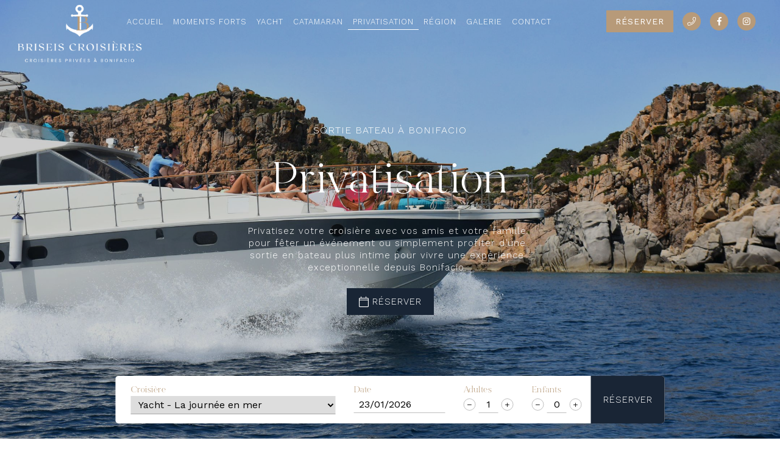

--- FILE ---
content_type: text/html; charset=UTF-8
request_url: https://www.briseis-croisieres.com/fr/privatisation
body_size: 6987
content:


<!doctype html>
<html lang="fr">
<head>
    <!-- Google Tag Manager -->
    <script>(function(w,d,s,l,i){w[l]=w[l]||[];w[l].push({'gtm.start':
    new Date().getTime(),event:'gtm.js'});var f=d.getElementsByTagName(s)[0], j=d.createElement(s),dl=l!='dataLayer'?'&l='+l:'';j.async=true;j.src=
    'https://www.googletagmanager.com/gtm.js?id='+i+dl;f.parentNode.insertBefore(j,f);
    })(window,document,'script','dataLayer','GTM-PWT27DT');</script>
    <!-- End Google Tag Manager -->

    <!-- Global site tag (gtag.js) - Google Analytics -->
    <script async src="https://www.googletagmanager.com/gtag/js?id=G-RXWVX0Q92N"></script>
    <script>
        window.dataLayer = window.dataLayer || [];
        function gtag(){dataLayer.push(arguments);}
        gtag('js', new Date());
        gtag('config', 'G-RXWVX0Q92N');
    </script>

    <meta charset="utf-8"/>
    <title>Briséis Croisières, une sortie en bateau privée au départ de Bonifacio</title>
    <meta name="Description" content="Spécialiste des croisières privées, Briséis Croisières propose une sortie en bateau exclusive depuis Bonifacio pour célébrer un événement ou profiter d’une expérience confidentielle."/>
    <meta name="viewport" content="width=device-width, initial-scale=1.0, maximum-scale=5">
    <style type="text/css">
        @font-face {
            font-family: "BonVivan";
            src: url("/font/BonVivant.otf");
            font-display: swap;
        }

        @font-face {
            font-family: "BonVivantSerif";
            src: url("/font/BonVivantSerif.otf");
            font-display: swap;
        }
    </style>
    <link href="https://fonts.googleapis.com/css2?family=Work+Sans:wght@300;400;500;600&display=swap" rel="preconnect stylesheet">
    <link rel="icon" type="image/png" href="/img/favicon.png" />
    <link rel="stylesheet" href="https://cdnjs.cloudflare.com/ajax/libs/fancybox/3.5.7/jquery.fancybox.min.css" />
    
            <link rel="stylesheet" href="/build/app.badb5ead.css">
    
                <link href="/css/style.css?v=14521244687846d88887d88887876" rel="stylesheet"/>
    
                    <script type="text/javascript">
        const PAGE_URL_RESA = "https://www.reservation.briseis-croisieres.com/fr"
        const URL_ASK_RESA = "/askBooking"
        var webpActive = true;
        var root = "/";
        var lang_get = "fr";
        let dependances = [
            {
                src: "/js/edc.min.js",
                require: [
                    {
                        name: "jQuery",
                        sources: [
                            {
                                src: "/js/lib/jquery/dist/jquery.min.js"
                            }
                        ]
                    }
                ]
            },
            {
                src:
                "/js/lightgallery/js/lg-fullscreen.min.js",
                require: [
                    {
                        name: "lightGallery",
                        sources: [
                            {
                                src: "/js/lightgallery/js/lightgallery.min.js",
                            },
                            {
                                src: "/js/lightgallery/css/lightgallery.min.css",
                            },
                        ]
                    }
                ]
            },
            {
                src:
                "/js/lightgallery/js/lg-zoom.min.js",
                require: [
                    {
                        name: "lightGallery",
                        sources: [
                            {
                                src: "/js/lightgallery/js/lightgallery.min.js",
                            },
                            {
                                src: "/js/lightgallery/css/lightgallery.min.css",
                            },
                        ]
                    }
                ]
            },
            {
                src: "/js/datepicker/datepicker.min.js",
                require: [
                    {
                        name : "Datepicker",
                        sources: [
                            {
                                src: "/js/datepicker/datepicker.css",
                                preload:true
                            }
                        ]
                    }
                ]
            },
            {
                src: "/js/header.js?v=14521248846876",
                require: [
                    {
                        name : "Swiper",
                        sources: [
                            {
                                src: "/js/lib/swiper/js/swiper.min.js",
                                preload:true
                            },
                            {
                                src: "/js/lib/swiper/css/swiper.min.css",
                                preload:true
                            }
                        ]
                    }
                ]
            },
                                                {
                        src: "/js/zone/diapo.js?v=14d5217782d84882d88845725784468764587",
                        require: []
                    },
                                    {
                        src: "/js/zone/double_image_slider.js?v=14d5217782d84882d88845725784468764587",
                        require: []
                    },
                                    {
                        src: "/js/zone/horizontal_slider.js?v=14d5217782d84882d88845725784468764587",
                        require: []
                    },
                                    {
                        src: "/js/zone/text_image_video.js?v=14d5217782d84882d88845725784468764587",
                        require: []
                    },
                            
                                ];
    </script>
    <script defer src="/js/lazyLoad.js?v=15487238845678889"></script>
    <script defer src="https://cdnjs.cloudflare.com/ajax/libs/gsap/3.6.0/gsap.min.js"></script>
    <script defer src="https://cdnjs.cloudflare.com/ajax/libs/ScrollMagic/2.0.8/ScrollMagic.min.js"></script>
    <script defer src="https://cdnjs.cloudflare.com/ajax/libs/ScrollMagic/2.0.8/plugins/animation.gsap.js"></script>
</head>

<body class="page">
    <!-- Google Tag Manager (noscript) -->
    <noscript><iframe src="https://www.googletagmanager.com/ns.html?id=GTM-PWT27DT"
    height="0" width="0" style="display:none;visibility:hidden"></iframe></noscript>
    <!-- End Google Tag Manager (noscript) -->

    
<header id="header">
	<a class="logo" href="/">
		<img alt="logo site" data-src="/img/logo_white.png" class="lazy white"/>
			</a>
	<input id="burger" type="checkbox" />
	<label for="burger">
		<span></span>
		<span></span>
		<span></span>
	</label>
	<nav id="menu">
		<ul>
						<li class="">
					
	
	<a href="/" data-page="1"
		class="li-menu ">
		<span class="menu">Accueil</span>
	</a>

	</li>

						<li class="">
					
	
	<a href="/fr/moments-forts" data-page="2"
		class="li-menu ">
		<span class="menu">Moments forts</span>
	</a>

	</li>

						<li class="">
					
	
	<a href="/fr/yacht" data-page="9"
		class="li-menu ">
		<span class="menu">Yacht</span>
	</a>

	</li>

						<li class="">
					
	
	<a href="/fr/catamaran" data-page="11"
		class="li-menu ">
		<span class="menu">Catamaran</span>
	</a>

	</li>

						<li class="active">
					
	
	<a href="/fr/privatisation" data-page="3"
		class="li-menu active">
		<span class="menu">Privatisation</span>
	</a>

	</li>

						<li class="">
					
	
	<a href="/fr/region" data-page="7"
		class="li-menu ">
		<span class="menu">Région</span>
	</a>

	</li>

						<li class="">
					
	
	<a href="/fr/galerie" data-page="8"
		class="li-menu ">
		<span class="menu">Galerie</span>
	</a>

	</li>

						<li class="">
					
	
	<a href="/fr/contact" data-page="5"
		class="li-menu ">
		<span class="menu">Contact</span>
	</a>

	</li>

					</ul>
	</nav>
	<div class="phone-resa">
		<a class="phone-link" href="https://www.reservation.briseis-croisieres.com/fr" target="_blank">
						<span>Réserver<span>
		</a>
		<a class="social" aria-label="téléphone" href="tel:+33649744255" rel="noopener noreferrer" title="+33649744255">
			<i class="fal fa-phone"></i>
		</a>
		<a class="social" aria-label="facebook" href="https://www.facebook.com/briseiscroisieres/?_rdr" target="_blank" rel="noopener noreferrer">
			<i class="fab fa-facebook-f"></i>
		</a>
		<a class="social" aria-label="instagram" href="https://www.instagram.com/briseis_croisieres/?hl=fr" target="_blank" rel="noopener noreferrer">
			<i class="fab fa-instagram"></i>
		</a>
			</div>
	<a class="social phone-mobile" aria-label="téléphone" href="tel:+33649744255" rel="noopener noreferrer" title="+33649744255">
		<i class="fal fa-phone"></i>
	</a>
</header>        

    <div class="zones">
                                    <div class="zone diapo subtype1">
	<div class="swiper-container">
		<div class="swiper-wrapper">
												<div class="swiper-slide">
						<div class="photo" data-id="390" data-animation="photo" data-name="1.jpg">
							<img class="lazy" data-src="/uploads/97b4dcfeda8f29b8261f5bccfebe12cb.jpg" alt="Une sortie en bateau à Bonifacio | Briséis Croisières"/>
							<div class="img-animate"></div>
						</div>
					</div>
									</div>
	</div>
	<div class="content">
		<div class="text">
			<h1 class="title2">
				Sortie bateau à Bonifacio
			</h1>
			<div class="title1">
				Privatisation
			</div>
			<div class="description in-diapo">
				<p>Privatisez votre croisi&egrave;re avec vos amis et votre famille pour f&ecirc;ter un &eacute;v&eacute;nement ou simplement profiter d&rsquo;une sortie en bateau plus intime pour vivre une exp&eacute;rience exceptionnelle depuis Bonifacio.</p>
			</div>
			<div class="mobile-book">
				<a class="button subtype" href="https://www.reservation.briseis-croisieres.com/fr">
					<i class="fal fa-calendar"></i>
					<span>Réserver</span>
				</a>
			</div>
		</div>
	</div>
				<form class="bandeau-booking-form" action="/">

			<div class="form-group croisiere">
				<label for="diapo_form_date" class="required" value="">Croisière</label>
				<select
					id="diapo_form_id" name="id">
										
																					<option value="1">Yacht - La journée en mer</option>

																												<option value="2">Yacht - Golden hour en mer</option>

																												<option value="3">Catamaran - La journée en mer</option>

																												<option value="4">Catamaran - La Golden Hour</option>

																												<option value="8">Yacht - Privatisation journée</option>

																												<option value="7">Yacht - Privatisation Golden Hour</option>

																												<option value="5">Catamaran - Privatisation journée</option>

																												<option value="6">Catamaran - Privatisation Golden Hour</option>

																			
									</select>
			</div>

			<div class="form-group date">
				<label for="diapo_form_date" class="required">Date</label>
				<input type="text" id="diapo_form_date" name="date" required="required">
			</div>

			<div class="form-group adult form-group-add-plus">
				<label for="diapo_form_adult" class="required">Adultes</label>
				<div class="controls">
					<div class="minus">
						<i class="fal fa-minus"></i>
					</div>
					<input type="text" id="diapo_form_adult" name="nbAdult" required="required" value="1">
					<div class="add">
						<i class="fal fa-plus"></i>
					</div>
				</div>
			</div>

			<div class="form-group child form-group-add-plus">
				<label for="diapo_form_child" class="required">Enfants</label>
				<div class="controls">
					<div class="minus">
						<i class="fal fa-minus"></i>
					</div>
					<input type="text" id="diapo_form_child" name="nbChild" required="required" value="0">
					<div class="add">
						<i class="fal fa-plus"></i>
					</div>
				</div>
			</div>

			<div class="form-group submit disabled" data-step="4">
				<button class="button subtype" type="submit" id="diapo_form_submit" name="submit">
					<span>Réserver</span>
				</button>
			</div>

		</form>
	
</div>

                                                <div id="Célébrer un évènement" class="zone double_image_slider subtype1  ">
			<div class="swiper-container">
			<div class="slider-pagination">
				<div class="custom-swiper-button-prev">
					<?xml version="1.0" encoding="UTF-8"?>
<svg viewBox="0 0 27 9" version="1.1"
    xmlns="http://www.w3.org/2000/svg"
    xmlns:xlink="http://www.w3.org/1999/xlink">
    <g stroke="none" stroke-width="1" fill="none" fill-rule="evenodd">
        <g class="arrow-stroke" transform="translate(-615.000000, -1644.000000)" stroke="#192535" stroke-width="1">
            <g transform="translate(615.659800, 1644.987800)">
                <line x1="25.608" y1="3.5141" x2="0" y2="3.2361"></line>
                <polyline points="21.9097 1.13686838e-13 25.6077 3.514 21.8347 6.947"></polyline>
            </g>
        </g>
    </g>
</svg>					<span class="legend">Photo précédente</span>
				</div>
				<div class="custom-swiper-button-next">
					<span class="legend">Photo suivante</span>
					<?xml version="1.0" encoding="UTF-8"?>
<svg viewBox="0 0 27 9" version="1.1"
    xmlns="http://www.w3.org/2000/svg"
    xmlns:xlink="http://www.w3.org/1999/xlink">
    <g stroke="none" stroke-width="1" fill="none" fill-rule="evenodd">
        <g class="arrow-stroke" transform="translate(-615.000000, -1644.000000)" stroke="#192535" stroke-width="1">
            <g transform="translate(615.659800, 1644.987800)">
                <line x1="25.608" y1="3.5141" x2="0" y2="3.2361"></line>
                <polyline points="21.9097 1.13686838e-13 25.6077 3.514 21.8347 6.947"></polyline>
            </g>
        </g>
    </g>
</svg>				</div>
			</div>
			<div class="swiper-wrapper">
				
																									<div class="swiper-slide">
						<div class="photo lightgallery" href="/uploads/d4e16579913a73ddc28125fa81fc4a34.jpg" data-id="368" data-animation="photo" data-name="1.jpg" data-sub-html="&lt;div&gt;Célébrer un évènement lors d&#039;une sortie en bateau à Bonifacio | Briséis Croisières&lt;/div&gt;">
							<img class="lazy" data-src="/uploads/d4e16579913a73ddc28125fa81fc4a34.jpg" alt="Célébrer un évènement lors d&#039;une sortie en bateau à Bonifacio | Briséis Croisières"/>
							<div class="img-animate"></div>
						</div>
					</div>
																									<div class="swiper-slide">
						<div class="photo lightgallery" href="/uploads/ddd60f2a5e077ea5fb62a3706680ff74.jpg" data-id="371" data-animation="photo" data-name="1.jpg" data-sub-html="&lt;div&gt;Une sortie privée en bateau à Bonifacio | Briséis Croisières&lt;/div&gt;">
							<img class="lazy" data-src="/uploads/ddd60f2a5e077ea5fb62a3706680ff74.jpg" alt="Une sortie privée en bateau à Bonifacio | Briséis Croisières"/>
							<div class="img-animate"></div>
						</div>
					</div>
				
													
			</div>
		</div>
		<div class="text">
		<div class="titles">
			<div class="title regular">Célébrer</div>
			<div class="title fantasy">un évènement</div>
		</div>
		<div class="content">

						<h2 class="title2">Une sortie bateau à Bonifacio pour un évènement marquant</h2>
						<div class="description"><p style="text-align: justify;">Au c&oelig;ur du service des croisi&egrave;res priv&eacute;es dans l&rsquo;extr&ecirc;me sud de la Corse : une sortie en bateau exceptionnelle depuis Bonifacio pour c&eacute;l&eacute;brer un &eacute;v&eacute;nement inoubliable. Pierre-Baptiste est l&agrave; pour vous servir et organiser votre anniversaire, enterrement de vie de jeune fille ou de gar&ccedil;on, mais encore vos journ&eacute;es d&rsquo;entreprise (s&eacute;minaires et team building).</p>
<p style="text-align: justify;">&nbsp;</p>
<p style="text-align: justify;">D&eacute;gustez le plat de votre choix : p&acirc;tes aux langoustes, &agrave; l&rsquo;araign&eacute;e (jusqu&rsquo;en juin) ou encore du poisson : des produits issus de la p&ecirc;che locale sur demande (service de produits cacher sur demande). B&eacute;n&eacute;ficiez d&rsquo;un service sur mesure et appr&eacute;ciez l&rsquo;accueil conviviale de vos h&ocirc;tes qui vous guideront vers les lieux &eacute;poustouflants aux d&eacute;cors insolites lors d&rsquo;une sortie en bateau qu&rsquo;offre la r&eacute;serve naturelle des bouches de Bonifacio. Un spot id&eacute;al pour pratiquer les activit&eacute;s nautiques qu&rsquo;offre la privatisation d&rsquo;un yacht (paddle/ semi rigide/ bou&eacute;e gonflable 2 personnes).</p></div>
																			<a class="button " href="" target="_self">
										<span>Contactez-nous</span>
				</a>
					</div>
	</div>
</div>

                                                <div id="Une parenthèse de rêve" class="zone double_image_slider subtype3  ">
			<div class="swiper-container">
			<div class="slider-pagination">
				<div class="custom-swiper-button-prev">
					<?xml version="1.0" encoding="UTF-8"?>
<svg viewBox="0 0 27 9" version="1.1"
    xmlns="http://www.w3.org/2000/svg"
    xmlns:xlink="http://www.w3.org/1999/xlink">
    <g stroke="none" stroke-width="1" fill="none" fill-rule="evenodd">
        <g class="arrow-stroke" transform="translate(-615.000000, -1644.000000)" stroke="#192535" stroke-width="1">
            <g transform="translate(615.659800, 1644.987800)">
                <line x1="25.608" y1="3.5141" x2="0" y2="3.2361"></line>
                <polyline points="21.9097 1.13686838e-13 25.6077 3.514 21.8347 6.947"></polyline>
            </g>
        </g>
    </g>
</svg>					<span class="legend">Photo précédente</span>
				</div>
				<div class="custom-swiper-button-next">
					<span class="legend">Photo suivante</span>
					<?xml version="1.0" encoding="UTF-8"?>
<svg viewBox="0 0 27 9" version="1.1"
    xmlns="http://www.w3.org/2000/svg"
    xmlns:xlink="http://www.w3.org/1999/xlink">
    <g stroke="none" stroke-width="1" fill="none" fill-rule="evenodd">
        <g class="arrow-stroke" transform="translate(-615.000000, -1644.000000)" stroke="#192535" stroke-width="1">
            <g transform="translate(615.659800, 1644.987800)">
                <line x1="25.608" y1="3.5141" x2="0" y2="3.2361"></line>
                <polyline points="21.9097 1.13686838e-13 25.6077 3.514 21.8347 6.947"></polyline>
            </g>
        </g>
    </g>
</svg>				</div>
			</div>
			<div class="swiper-wrapper">
				
																									<div class="swiper-slide">
						<div class="photo lightgallery" href="/uploads/8ad305ebbed1dbc22311db5c95a038d8.jpg" data-id="374" data-animation="photo" data-name="1.jpg" data-sub-html="&lt;div&gt;Une sortie en bateau de Bonifacio aux Iles Lavezzi et Cavallo | Briséis Croisières&lt;/div&gt;">
							<img class="lazy" data-src="/uploads/8ad305ebbed1dbc22311db5c95a038d8.jpg" alt="Une sortie en bateau de Bonifacio aux Iles Lavezzi et Cavallo | Briséis Croisières"/>
							<div class="img-animate"></div>
						</div>
					</div>
				
																					<div class="swiper-slide">
							<div class="video-wrapper">
								<video controls autoplay playsinline muted loop>
									<source src="/uploads/89d52f6cbfa759473ef24a565c583f71.mp4" type="video/mp4">
								</video>
							</div>
						</div>
									
			</div>
		</div>
		<div class="text">
		<div class="titles">
			<div class="title regular">Une parenthèse</div>
			<div class="title fantasy">de rêve</div>
		</div>
		<div class="content">

						<h2 class="title2">Une sortie bateau de Bonifacio aux Îles Lavezzi et Cavallo</h2>
						<div class="description"><p style="text-align: justify;">Entre amis et en famille, mouillez l&rsquo;ancre dans l&rsquo;une des nombreuses criques secr&egrave;tes aux eaux turquoise qu&rsquo;offre les &Icirc;les Lavezzi et Cavallo pour d&eacute;couvrir le farniente et la f&ecirc;te &agrave; bord d&rsquo;un navire de 20 m&egrave;tres. Salle d&rsquo;eau et cabine sont &agrave; votre disposition le temps de la croisi&egrave;re pour appr&eacute;cier le confort absolu du bateau. Que l&rsquo;ambiance soit au calme ou &agrave; la f&ecirc;te, votre sortie en bateau depuis Bonifacio vous ressemblera pour r&eacute;pondre au mieux &agrave; vos attentes.</p>
<p style="text-align: justify;">&nbsp;</p>
<p style="text-align: justify;">Admirez les fonds marins pr&eacute;serv&eacute;s et laissez-vous aller &agrave; l&rsquo;insouciance et aux joies de go&ucirc;ter au luxe de vivre la plus belle journ&eacute;e de vos vacances. Partagez un moment plein d&rsquo;&eacute;motion lors de votre sortie bateau en &eacute;coutant Tony raconter l&rsquo;histoire de son &icirc;le et les anecdotes inoubliables du Bonifacio des ann&eacute;es 70 et 80 en d&eacute;gustant ses p&acirc;tes dont seul lui a le secret.</p></div>
																			<a class="button " href="" target="_self">
										<span>Contactez-nous</span>
				</a>
					</div>
	</div>
</div>

                                                <div class="zone horizontal_slider subtype2">
  <div class="zone-wrapper">
    <div class="text">
      <div class="titles">
        <div class="title regular">Un instant</div>
        <div class="title fantasy">figé</div>
      </div>
      <div class="content">
  			<h2 class="title2">Une sortie bateau entre Bonifacio et la Sardaigne</h2>
        <div class="description"><p style="text-align: justify;">Une occasion unique de partir en croisi&egrave;re entre la Corse et la Sardaigne, une journ&eacute;e aux couleurs de l&rsquo;Italie et au parfum du maquis. Que ce soit un ou plusieurs jours, le bateau est &eacute;quip&eacute; pour partir dans les plus belles destinations de votre choix et le temps que vous le souhaitez. Confiez votre projet et r&eacute;alisez votre sortie en bateau au d&eacute;part de Bonifacio avec Bris&eacute;is Croisi&egrave;res.</p></div>
              </div>
    </div>
    <div class="swiper-container">
      <div class="swiper-wrapper">
                                                <div class="swiper-slide">
          <div class="photo lightgallery" href="/uploads/97b4dcfeda8f29b8261f5bccfebe12cb.jpg" data-id="381"
            data-animation="photo" data-sub-html="&lt;div&gt;Une sortie en bateau à Bonifacio entre Corse et Sardaigne | Briséis Croisières&lt;/div&gt;" data-name="1.jpg">
            <img class="lazy" data-src="/uploads/97b4dcfeda8f29b8261f5bccfebe12cb.jpg" alt="Une sortie en bateau à Bonifacio entre Corse et Sardaigne | Briséis Croisières" />
            <div class="img-animate"></div>
          </div>
        </div>

                                        <div class="swiper-slide">
          <div class="photo lightgallery" href="/uploads/6dfc3dfd738ee0b4eb579129e3e1b35e.jpg" data-id="405"
            data-animation="photo" data-sub-html="" data-name="1.jpg">
            <img class="lazy" data-src="/uploads/6dfc3dfd738ee0b4eb579129e3e1b35e.jpg" alt="" />
            <div class="img-animate"></div>
          </div>
        </div>

              </div>
    </div>
    <div class="slider-pagination">
      <div class="custom-swiper-button-prev">
        <?xml version="1.0" encoding="UTF-8"?>
<svg viewBox="0 0 27 9" version="1.1"
    xmlns="http://www.w3.org/2000/svg"
    xmlns:xlink="http://www.w3.org/1999/xlink">
    <g stroke="none" stroke-width="1" fill="none" fill-rule="evenodd">
        <g class="arrow-stroke" transform="translate(-615.000000, -1644.000000)" stroke="#192535" stroke-width="1">
            <g transform="translate(615.659800, 1644.987800)">
                <line x1="25.608" y1="3.5141" x2="0" y2="3.2361"></line>
                <polyline points="21.9097 1.13686838e-13 25.6077 3.514 21.8347 6.947"></polyline>
            </g>
        </g>
    </g>
</svg>        <span class="legend">Photo précédente</span>
      </div>
      <div class="custom-swiper-button-next">
        <span class="legend">Photo suivante</span>
        <?xml version="1.0" encoding="UTF-8"?>
<svg viewBox="0 0 27 9" version="1.1"
    xmlns="http://www.w3.org/2000/svg"
    xmlns:xlink="http://www.w3.org/1999/xlink">
    <g stroke="none" stroke-width="1" fill="none" fill-rule="evenodd">
        <g class="arrow-stroke" transform="translate(-615.000000, -1644.000000)" stroke="#192535" stroke-width="1">
            <g transform="translate(615.659800, 1644.987800)">
                <line x1="25.608" y1="3.5141" x2="0" y2="3.2361"></line>
                <polyline points="21.9097 1.13686838e-13 25.6077 3.514 21.8347 6.947"></polyline>
            </g>
        </g>
    </g>
</svg>      </div>
    </div>
  </div>
  <div class="background-photo">
      <div class="photo bg-photo" data-id="388" data-name="1.jpg">
      <img class="lazy" data-src="/uploads/bc656e794f5e78b6759931f60a646d3f.jpg" alt=""/>
    </div>
    </div>
</div>
                                                <div id="Tarifs" class="zone double_image_slider subtype1  ">
			<div class="swiper-container">
			<div class="slider-pagination">
				<div class="custom-swiper-button-prev">
					<?xml version="1.0" encoding="UTF-8"?>
<svg viewBox="0 0 27 9" version="1.1"
    xmlns="http://www.w3.org/2000/svg"
    xmlns:xlink="http://www.w3.org/1999/xlink">
    <g stroke="none" stroke-width="1" fill="none" fill-rule="evenodd">
        <g class="arrow-stroke" transform="translate(-615.000000, -1644.000000)" stroke="#192535" stroke-width="1">
            <g transform="translate(615.659800, 1644.987800)">
                <line x1="25.608" y1="3.5141" x2="0" y2="3.2361"></line>
                <polyline points="21.9097 1.13686838e-13 25.6077 3.514 21.8347 6.947"></polyline>
            </g>
        </g>
    </g>
</svg>					<span class="legend">Photo précédente</span>
				</div>
				<div class="custom-swiper-button-next">
					<span class="legend">Photo suivante</span>
					<?xml version="1.0" encoding="UTF-8"?>
<svg viewBox="0 0 27 9" version="1.1"
    xmlns="http://www.w3.org/2000/svg"
    xmlns:xlink="http://www.w3.org/1999/xlink">
    <g stroke="none" stroke-width="1" fill="none" fill-rule="evenodd">
        <g class="arrow-stroke" transform="translate(-615.000000, -1644.000000)" stroke="#192535" stroke-width="1">
            <g transform="translate(615.659800, 1644.987800)">
                <line x1="25.608" y1="3.5141" x2="0" y2="3.2361"></line>
                <polyline points="21.9097 1.13686838e-13 25.6077 3.514 21.8347 6.947"></polyline>
            </g>
        </g>
    </g>
</svg>				</div>
			</div>
			<div class="swiper-wrapper">
				
																									<div class="swiper-slide">
						<div class="photo lightgallery" href="/uploads/3e27e8a18c7af27ce7d64a93f3b48581.jpg" data-id="303" data-animation="photo" data-name="1.jpg" data-sub-html="&lt;div&gt;Gouter aux spécialités locales lors d&#039;une sortie en bateau à Bonifacio | Briséis Croisières&lt;/div&gt;">
							<img class="lazy" data-src="/uploads/3e27e8a18c7af27ce7d64a93f3b48581.jpg" alt="Gouter aux spécialités locales lors d&#039;une sortie en bateau à Bonifacio | Briséis Croisières"/>
							<div class="img-animate"></div>
						</div>
					</div>
																									<div class="swiper-slide">
						<div class="photo lightgallery" href="/uploads/e23a79adff7bd4da68c526e5097972fd.jpg" data-id="407" data-animation="photo" data-name="1.jpg" data-sub-html="">
							<img class="lazy" data-src="/uploads/e23a79adff7bd4da68c526e5097972fd.jpg" alt=""/>
							<div class="img-animate"></div>
						</div>
					</div>
				
													
			</div>
		</div>
		<div class="text">
		<div class="titles">
			<div class="title regular">Les tarifs des</div>
			<div class="title fantasy">croisières privées</div>
		</div>
		<div class="content">

						<h2 class="title2">Une sortie de rêve à bord d&#039;un bateau au départ de Bonifacio</h2>
						<div class="description"><p style="text-align: justify;">Privatisation d&rsquo;une croisi&egrave;re aux Lavezzi &eacute;quipage/repas/carburant compris.</p>
<p style="text-align: justify;">&nbsp;</p>
<p style="text-align: justify;">Privatisation de la Golden hour: 1800&euro;</p>
<p style="text-align: justify;">Privatisation &agrave; la journ&eacute;e : 2500&euro;</p>
<p style="text-align: justify;">&nbsp;</p>
<p style="text-align: justify;">Pour ce qui est d&rsquo;une croisi&egrave;re dont les destinations ne sont pas en lien avec la r&eacute;gion de Bonifacio-Lavezzi: &agrave; voir sur demande. Le carburant et les frais de ports ne sont pas compris dans ce type de prestations.</p>
<p style="text-align: justify;">&nbsp;</p></div>
																			<a class="button " href="" target="_self">
										<span>Découvrir</span>
				</a>
					</div>
	</div>
</div>

                                                
<div class="zone text_image_video subtype1  ">
	<div class="text">
		<div class="titles">
			<div class="title regular">Pour les pupilles</div>
			<div class="title fantasy">et les papilles</div>
		</div>
		<div class="content">
			<h2 class="title2"></h2>
			<div class="description"><p>Nos propositions sal&eacute;es pour accompagner votre sortie en bateau au d&eacute;part de Bonifacio :</p>
<p>&nbsp;</p>
<p>Langouste : +90&euro;/ personnes</p>
<p>p&acirc;tes aux langoustines : compris dans le tarif</p>
<p>Poissons et produits cacher : contacter sur demande.</p>
<p>&nbsp;</p></div>
															<a class="button" href="/fr/contact" target="_self">
					<span>Contactez-nous</span>
				</a>
					</div>
	</div>
	<div class="medias">
									<div class="photo" data-animation="photo" data-id="536" data-name="1.jpg">
					<img class="lazy" data-src="/uploads/d1f01d9ba68483af79cc34215fe9aafb.jpg" alt=""/>
					<div class="img-animate"></div>
				</div>
										<div class="photo" data-animation="photo" data-id="537" data-name="1.jpg">
					<img class="lazy" data-src="/uploads/5791999e202decb984b306a843186c83.jpg" alt=""/>
					<div class="img-animate"></div>
				</div>
					
	</div>
</div>

                        </div>

    <footer>
    <div class="footer-content">
        <div id="logo-footer" class="logo">
            <img alt="logo site" data-src="/img/logo_white.png" class="lazy"/>
        </div>
        <div class="part all-links">
            <div class="title">Menu</div>
            <ul>
                                <li
                    class=" ">
                    <a
                        href="/fr/accueil">Accueil</a>
                </li>
                                <li
                    class=" ">
                    <a
                        href="/fr/moments-forts">Moments forts</a>
                </li>
                                <li
                    class=" ">
                    <a
                        href="/fr/yacht">Yacht</a>
                </li>
                                <li
                    class=" ">
                    <a
                        href="/fr/catamaran">Catamaran</a>
                </li>
                                <li
                    class="current ">
                    <a
                        href="/fr/privatisation">Privatisation</a>
                </li>
                                <li
                    class=" ">
                    <a
                        href="/fr/region">Région</a>
                </li>
                                <li
                    class=" ">
                    <a
                        href="/fr/galerie">Galerie</a>
                </li>
                                <li
                    class=" ">
                    <a
                        href="/fr/contact">Contact</a>
                </li>
                            </ul>
        </div>
        <div class="part">
            <div class="title">Contact</div>
            <ul>
                <li>
                    Port, 20169 - Bonifacio
                </li>
                                <li><a href="mailto:contact@briseis-croisieres.com">contact@briseis-croisieres.com</a></li>
                                                <li><a href="tel:+33649744255">+33 6 49 74 42 55</a></li>
                            </ul>
        </div>
        <div class="part special">
            <div class="socials-container">
                <a aria-label="facebook" href="https://www.facebook.com/briseiscroisieres/?_rdr" target="_blank" rel="noopener noreferrer">
                    <i class="fab fa-facebook-f"></i>
                </a>
                <a aria-label="instagram" href="https://www.instagram.com/briseis_croisieres/?hl=fr" target="_blank" rel="noopener noreferrer">
                    <i class="fab fa-instagram"></i>
                </a>
            </div>
        </div>
        <div class="part">
            <div class="title">Création</div>
            <ul>
                <li>
                    <a href="https://www.leseditionscorses.com" class="edc" target="_blank" rel="noopener noreferrer">
                        <img class="lazy" data-src="/img/logo_edc_dark.png" alt="Les éditions corses">
                    </a>
                </li>
                <li>
                    <a href="/legal-notice">Mentions légales</a>
                </li>
            </ul>
        </div>
        <div id="access-top" class="button">
            <?xml version="1.0" encoding="UTF-8"?>
<svg viewBox="0 0 27 9" version="1.1"
    xmlns="http://www.w3.org/2000/svg"
    xmlns:xlink="http://www.w3.org/1999/xlink">
    <g stroke="none" stroke-width="1" fill="none" fill-rule="evenodd">
        <g class="arrow-stroke" transform="translate(-615.000000, -1644.000000)" stroke="#192535" stroke-width="1">
            <g transform="translate(615.659800, 1644.987800)">
                <line x1="25.608" y1="3.5141" x2="0" y2="3.2361"></line>
                <polyline points="21.9097 1.13686838e-13 25.6077 3.514 21.8347 6.947"></polyline>
            </g>
        </g>
    </g>
</svg>        </div>
    </div>
</footer>
    <script src="/js/lib/script-loader/dist/scriptLoader.min.js" type="text/javascript" onload="scriptLoader = new ScriptLoader();scriptLoader.add(dependances);scriptLoader.load();"></script>
    <script> scriptLoader.load();</script>

            <script>
            (function () {

            var params = {};

            /* Please do not modify the below code. */
            var cid = [];
            var paramsArr = [];
            var cidParams = [];
            var pl = document.createElement('script');
            var defaultParams = {"vid":"hot"};
            for(key in defaultParams) { params[key] = defaultParams[key]; };
            for(key in cidParams) { cid.push(params[cidParams[key]]); };
            params.cid = cid.join('|');
            for(key in params) { paramsArr.push(key + '=' + encodeURIComponent(params[key])) };
            pl.type = 'text/javascript';
            pl.async = true;
            pl.src = 'https://beacon.sojern.com/pixel/p/299831?f_v=v6_js&p_v=1&' + paramsArr.join('&');
            (document.getElementsByTagName('head')[0] || document.getElementsByTagName('body')[0]).appendChild(pl);
            })();
        </script>

    
        <script src="/js/lib/jquery/dist/jquery.min.js"></script>
    <script src="https://cdnjs.cloudflare.com/ajax/libs/fancybox/3.5.7/jquery.fancybox.min.js"></script>
		<script src="/build/runtime.efa5318b.js" defer></script><script src="/build/950.de1d7359.js" defer></script><script src="/build/app.eb041697.js" defer></script>
	</body>
</html>

--- FILE ---
content_type: text/css
request_url: https://www.briseis-croisieres.com/build/app.badb5ead.css
body_size: 1421
content:
.bg{animation:bg 1s ease both;background:rgba(0,0,0,.6);display:flex;flex-direction:column;font-family:Verdana,sans-serif;height:100%;left:0;padding:25px;position:fixed;top:0;width:100%;z-index:9999}.bg *{font-family:inherit}.bg .content{animation:bgcontent 1s ease .5s both;background:#fff;border-radius:6px;margin:auto;max-width:500px;padding:25px;position:relative}.bg .content .product-cart{align-items:center;display:flex;flex-direction:column;font-size:13px}.bg .content .product-cart .title{font-size:22px;margin-bottom:15px;text-transform:uppercase}.bg .content .product-cart .price{font-size:16px;font-weight:700}.bg .content .product-cart form{align-items:center;border-top:1px solid hsla(0,0%,52%,.2);display:flex;flex-wrap:wrap;gap:10px;margin-top:10px;padding-top:10px}.bg .content .product-cart form .input{display:flex;flex-wrap:wrap}.bg .content .product-cart form .input button{margin:0;padding:10px 15px}.bg .content .product-cart form .input button.plus:after{content:"+"}.bg .content .product-cart form .input button.minus:after{content:"-"}.bg .content .product-cart form .input input{margin:0 10px;max-width:60px;text-align:center}.bg .content .product-cart form .input input::-webkit-inner-spin-button,.bg .content .product-cart form .input input::-webkit-outer-spin-button{-webkit-appearance:none;margin:0}.bg .content .product-cart form .input input[type=number]{-moz-appearance:textfield}.bg .content .product-cart form a,.bg .content .product-cart form button{background:#777;border-radius:3px;color:#fff;flex:1;font-size:12px;font-weight:700;margin-top:10px;padding:15px;text-align:center;transition:all .5s}.bg .content .product-cart form a:hover,.bg .content .product-cart form button:hover{background:#000;border-radius:8px}.bg .content .product-cart form a{background:#212121}.bg .content .product-cart form .form-group{align-items:center;display:flex;flex-direction:column;width:100%}.bg .content .product-cart form .form-group label{margin-bottom:10px}.bg .content .close{align-items:center;background:#fff;border:1px solid hsla(0,0%,52%,.3);border-radius:3px;cursor:pointer;display:flex;flex-direction:column;font-size:13px;height:30px;justify-content:center;position:absolute;right:0;top:0;width:30px}.bg .content .close:after{content:"X"}.alert{background-color:#f1f1f1;border:1px solid #d6d8db;border-radius:.25rem;color:#383d41;margin-bottom:1rem;padding:1rem 1.25rem;position:relative;text-align:center}.top-cart{font-family:Verdana,sans-serif;padding:25px}.top-cart *{font-family:inherit;font-size:22px;text-align:center;text-transform:uppercase}.cart-content{padding:25px}.cart-content .cart-details{align-items:flex-end;display:flex;flex-direction:column;margin:0 auto;max-width:1000px}.cart-content .cart-details .recap{border:1px solid hsla(0,0%,52%,.2);margin-top:25px;max-width:320px;padding:25px;width:100%}.cart-content .cart-details .recap>a{background:#444;color:#fff;display:block;font-size:12px;font-weight:700;letter-spacing:.1rem;margin-top:10px;padding:15px 35px;text-align:center;text-transform:uppercase}.cart-content .cart-details .recap>div{border-bottom:1px solid hsla(0,0%,52%,.2);padding-bottom:10px;padding-top:10px;text-align:right}.cart-content .cart-details .recap>div strong{flex:1}.cart-content .cart-details .recap>div strong:after{content:"|";margin:0 10px}.cart-content .cart-details .recap>div span{letter-spacing:.05rem}.cart-content .cart-details .items{border:1px solid hsla(0,0%,52%,.3);padding:25px;width:100%}.cart-content .cart-details .items form{font-family:Verdana,sans-serif;overflow:auto;width:100%}.cart-content .cart-details .items form *{font-family:Verdana,sans-serif}.cart-content .cart-details .items form table{font-size:12px;width:100%}.cart-content .cart-details .items form table thead{border-bottom:1px solid hsla(0,0%,52%,.6)}.cart-content .cart-details .items form table thead th{padding:5px;text-align:center;vertical-align:middle}.cart-content .cart-details .items form table thead th:first-child{text-align:left}.cart-content .cart-details .items form table tbody tr{border-bottom:1px solid hsla(0,0%,52%,.3)}.cart-content .cart-details .items form table tbody tr td{padding:5px;text-align:center;vertical-align:middle}.cart-content .cart-details .items form table tbody tr td.qty .input{display:flex;justify-content:center}.cart-content .cart-details .items form table tbody tr td.qty .input button{background:#777;border-radius:3px;color:#fff;font-size:12px;font-weight:700;margin:0;padding:10px 15px;text-align:center;transition:all .5s}.cart-content .cart-details .items form table tbody tr td.qty .input button:hover{background:#000;border-radius:8px}.cart-content .cart-details .items form table tbody tr td.qty .input button.plus:after{content:"+"}.cart-content .cart-details .items form table tbody tr td.qty .input button.minus:after{content:"-"}.cart-content .cart-details .items form table tbody tr td.qty .input input{font-size:12px;margin:0 10px;max-width:60px;text-align:center}.cart-content .cart-details .items form table tbody tr td.qty .input input::-webkit-inner-spin-button,.cart-content .cart-details .items form table tbody tr td.qty .input input::-webkit-outer-spin-button{-webkit-appearance:none;margin:0}.cart-content .cart-details .items form table tbody tr td.qty .input input[type=number]{-moz-appearance:textfield}.cart-content .cart-details .items form table tbody tr td.remove button{background:#444;border-radius:3px;color:#fff;font-weight:700;padding:5px 8px}.cart-content .cart-details .items form table tbody tr td:first-child{text-align:left;text-transform:capitalize}.form-details{align-items:flex-end;display:flex;flex-direction:column;margin:0 auto;max-width:1000px;padding:25px}.form-details .recap{border:1px solid hsla(0,0%,52%,.2);margin-top:25px;max-width:320px;padding:25px;width:100%}.form-details .recap>a{background:#444;color:#fff;display:block;font-size:12px;font-weight:700;letter-spacing:.1rem;margin-top:10px;padding:15px 35px;text-align:center;text-transform:uppercase}.form-details .recap>div{border-bottom:1px solid hsla(0,0%,52%,.2);padding-bottom:10px;padding-top:10px;text-align:right}.form-details .recap>div strong:after{content:"|";margin:0 10px}.form-details .recap>div span{letter-spacing:.05rem}.form-details .table{border:1px solid hsla(0,0%,52%,.3);padding:25px;width:100%}.form-details .table table{font-size:13px;width:100%}.form-details .table table thead{border-bottom:1px solid hsla(0,0%,52%,.6)}.form-details .table table thead th{padding:10px;text-align:center;vertical-align:middle}.form-details .table table thead th:first-child{text-align:left}.form-details .table table tbody tr{border-bottom:1px solid hsla(0,0%,52%,.3)}.form-details .table table tbody tr td{padding:10px;text-align:center;vertical-align:middle}.form-details .table table tbody tr td:first-child{text-align:left;text-transform:capitalize}.form-details .form{margin-top:25px;width:100%}.form-details .form .title{font-family:Verdana,sans-serif;font-weight:700;margin-bottom:25px;text-transform:uppercase}.form-details .form .form-group{font-size:12px;margin-bottom:10px;position:relative}.form-details .form .form-group.submit button{background:#b79a79;border-radius:3px;color:#fff;font-size:12px;font-weight:700;letter-spacing:.05rem;padding:15px 35px;text-transform:uppercase}.form-details .form .form-group input{-webkit-appearance:none;-moz-appearance:none;appearance:none;background-clip:padding-box;background-color:#fff;border:1px solid #ced4da;border-radius:.25rem;color:#212529;display:block;font-size:1rem;font-size:12px;font-weight:400;height:45px;line-height:1.5;padding:10px 15px;transition:border-color .15s ease-in-out,box-shadow .15s ease-in-out;width:100%}.form-details .form .form-group input:focus,.form-details .form .form-group input:not(:placeholder-shown){padding-bottom:10px;padding-left:12px;padding-top:20px}.form-details .form .form-group input:focus+label,.form-details .form .form-group input:not(:placeholder-shown)+label{opacity:.65;transform:scale(.85) translateY(-.5rem) translateX(.15rem)}.form-details .form .form-group input::placeholder{color:transparent}.form-details .form .form-group input::-webkit-input-placeholder{color:transparent}.form-details .form .form-group input:-moz-placeholder,.form-details .form .form-group input::-moz-placeholder{color:transparent}.form-details .form .form-group input:-ms-input-placeholder{color:transparent}.form-details .form .form-group label{border:1px solid transparent;height:100%;left:0;padding:1rem .75rem;pointer-events:none;position:absolute;top:0;transform-origin:0 0;transition:opacity .1s ease-in-out,transform .1s ease-in-out}@keyframes bg{0%{opacity:0;visibility:hidden}to{opacity:1;visibility:visible}}@keyframes bgcontent{0%{opacity:0;transform:translateY(50%)}to{opacity:1;transform:translateY(0)}}@media screen and (min-width:1024px){.form-details .form .list{display:flex;flex-wrap:wrap}.form-details .form .list .form-group{flex:1 1 50%;margin:0;padding:5px}.form-details .form .list .form-group label{padding:20px}}

--- FILE ---
content_type: text/css
request_url: https://www.briseis-croisieres.com/css/style.css?v=14521244687846d88887d88887876
body_size: 12075
content:
a,
abbr,
acronym,
address,
applet,
article,
aside,
audio,
b,
big,
blockquote,
body,
canvas,
caption,
center,
cite,
code,
dd,
del,
details,
dfn,
div,
dl,
dt,
em,
embed,
fieldset,
figcaption,
figure,
s,
form,
h1,
h2,
h3,
h4,
h5,
h6,
header,
hgroup,
html,
i,
iframe,
img,
ins,
kbd,
label,
li,
mark,
menu,
nav,
object,
ol,
output,
p,
pre,
q,
ruby,
s,
samp,
section,
small,
span,
strike,
strong,
sub,
summary,
sup,
table,
tbody,
td,
tfoot,
th,
thead,
time,
tr,
tt,
u,
ul,
var,
video {
  margin: 0;
  padding: 0;
  border: 0;
  vertical-align: top;
  text-decoration: none;
}
article,
aside,
details,
figcaption,
figure,
footer,
header,
hgroup,
menu,
nav,
section {
  display: block;
}
.inline-block,
ul.hack-inline > li {
  display: inline-block;
}
ol,
ul {
  list-style: none;
}
blockquote,
q {
  quotes: none;
}
blockquote:after,
blockquote:before,
q:after,
q:before {
  content: none;
}
table {
  border-collapse: collapse;
  border-spacing: 0;
}
h1,
h2,
h3,
h4,
h5,
h6 {
  font-weight: 400;
}
body {
  overflow-x: hidden;
}
body.overflow {
  overflow: hidden;
}
body * {
  box-sizing: border-box;
  -webkit-box-sizing: border-box;
}
.zones {
  overflow-x: hidden;
  max-width: 100vw;
  display: flex;
  flex-direction: column;
}
:focus {
  outline: none;
}
.title2 {
  text-transform: uppercase;
  font-family: 'BonVivantSerif';
  font-size: 17px;
  letter-spacing: 2px;
  margin-bottom: 25px;
  color: #b79a79;
}
.button {
  background: #192535;
  padding: 0.75rem 1.25rem;
  text-transform: uppercase;
  font-family: 'Work Sans';
  font-size: 15px;
  color: white;
  letter-spacing: 1px;
  font-weight: 100;
  cursor: pointer;
  position: relative;
  transition: 0.25s opacity ease-in 0.25s;
  display: flex;
  align-items: center;
  justify-content: center;
  max-width: fit-content;
  border-top: 1px solid transparent;
  border-bottom: 1px solid transparent;
}
.button.subtype2:after,
.button.subtype2::before {
  background: #dfe5eb;
}
.button.subtype2:hover {
  background: transparent;
  color: #192535;
}
.button span {
  z-index: 1;
}
.button::after,
.button::before {
  position: absolute;
  content: '';
  display: block;
  top: 0;
  left: 0;
  width: 100%;
  height: 100%;
  background: #b79a79;
  transform: scaleY(0);
  transition: 0.25s transform ease-in;
  z-index: 0;
}
.button::after {
  transform-origin: bottom;
}
.button::before {
  transform-origin: top;
}
.button:hover {
  border-top: 1px solid #b79a79;
  border-bottom: 1px solid #b79a79;
}
.button:hover::after,
.button:hover::before {
  transform: scaleY(0.5);
}
.photo {
  position: relative;
  overflow: hidden;
}
.photo img {
  position: absolute;
  top: 0;
  left: 0;
  width: 100%;
  height: 100%;
  object-fit: cover;
}
.slider-pagination {
  display: flex;
  align-items: center;
}
.custom-swiper-button-prev,
.custom-swiper-button-next {
  opacity: 0;
  padding: 8px;
  cursor: pointer;
  display: flex;
  align-items: center;
}
.custom-swiper-button-prev svg,
.custom-swiper-button-next svg {
  width: 32px;
  transition: 0.25s transform ease-in;
}
.onFlux .custom-swiper-button-prev,
.onFlux .custom-swiper-button-next {
  transition: 0.25s opacity ease-in 0.75s;
  opacity: 1;
}
.onFlux .custom-swiper-button-prev.swiper-button-disabled,
.onFlux .custom-swiper-button-next.swiper-button-disabled {
  transition: 0.25s opacity ease-in 0s;
  opacity: 0;
  cursor: initial;
  pointer-events: none;
}
.custom-swiper-button-prev {
  margin-right: 48px;
}
.custom-swiper-button-prev svg {
  transform: rotate(-180deg);
  margin-right: 16px;
}
.custom-swiper-button-prev:not(.swiper-button-disabled):hover svg {
  transform: rotate(-180deg) translateX(8px);
}
.custom-swiper-button-next svg {
  margin-left: 16px;
}
.custom-swiper-button-next:not(.swiper-button-disabled):hover svg {
  transform: translateX(8px);
}
.legend {
  font-family: 'Work Sans';
  text-transform: uppercase;
  font-size: 10px;
  color: #192535;
  font-weight: 400;
  -webkit-user-select: none;
  -moz-user-select: none;
  -ms-user-select: none;
  user-select: none;
}
.description-fantasy {
  font-family: 'BonVivantSerif';
  font-size: 1.5rem;
}
.title.regular {
  font-size: 3.5rem;
  font-family: 'BonVivantSerif';
  color: #b79a79;
}
.title.fantasy {
  font-family: 'BonVivan';
  font-size: 4.5rem;
  font-weight: 300;
  color: #b79a79;
  line-height: 100%;
}
.description::-webkit-scrollbar {
  width: 1px !important;
}
.description::-webkit-scrollbar-thumb {
  background: black;
  width: 1px;
}
.description::-webkit-scrollbar-track {
  box-shadow: inset 0 0 1px black;
}
.description {
  font-family: 'Work Sans';
  font-weight: 300;
  letter-spacing: 0.8px;
  font-size: 14px;
  line-height: 1.2rem;
  scrollbar-color: black gray;
  scrollbar-width: thin;
  padding-right: 10px;
  color: #192535;
}
.description.uppercase {
  text-transform: uppercase;
}
.description a {
  color: black;
}
.description.in-diapo {
  font-size: 15px;
  letter-spacing: 1px;
  line-height: 1.25rem;
}
.titles {
  display: flex;
  flex-direction: column;
}
.titles .title.regular {
  margin-bottom: -1rem;
}
.text {
  display: flex;
}
.content {
  display: flex;
  flex-direction: column;
}
.content .description {
  margin-bottom: 1.5rem;
}
[data-animation='photo'] img,
[data-animation='photo'] video {
  transform: translateY(150%) scale(1.5);
  filter: blur(6px) brightness(80%);
  transition: 1s transform cubic-bezier(0.445, 0.05, 0.55, 0.95) 0.75s, 1.25s filter cubic-bezier(0.445, 0.05, 0.55, 0.95) 1.25s;
}
[data-animation='photo'] .img-animate {
  position: absolute;
  top: 0;
  left: 0;
  width: 100%;
  height: 100%;
  z-index: -1;
}
[data-animation='photo'] .img-animate::before {
  transform: translateY(100%);
  content: '';
  display: block;
  position: absolute;
  top: 0;
  left: 0;
  width: 100%;
  height: 100%;
}
[data-animation='photo'] .img-animate::before {
  background: linear-gradient(0deg, #617a9c 0%, #091930 100%);
  transition: 1s transform cubic-bezier(0.445, 0.05, 0.55, 0.95);
}
[data-animation='photo'] .img-animate::after {
  background: linear-gradient(0deg, #617a9c 0%, #091930 100%);
  transition: 1s transform cubic-bezier(0.445, 0.05, 0.55, 0.95) 0.25s;
}
.zone.diapo [data-animation='photo'] img,
.zone.diapo [data-animation='photo'] video {
  transition: 1.2s transform cubic-bezier(0.445, 0.05, 0.55, 0.95) 0.5s, 1s transform cubic-bezier(0.445, 0.05, 0.55, 0.95) 0.5s, 1.2s filter cubic-bezier(0.445, 0.05, 0.55, 0.95) 0s;
  filter: blur(6px) brightness(100%);
}
.zone.diapo [data-animation='photo'] .img-animate::before {
  transition: 1.5s transform cubic-bezier(0.445, 0.05, 0.55, 0.95);
}
.zone.diapo [data-animation='photo'] .img-animate::after {
  transition: 1.5s transform cubic-bezier(0.445, 0.05, 0.55, 0.95) 0.5s, 0.5s background-size ease-in 1.3s;
  background-size: 300px;
  background-repeat: no-repeat;
  background-position: center;
}
.lg-backdrop {
  background: #b79a79 !important;
}
.lg-sub-html {
  background-color: rgba(223, 229, 235, 0.75) !important;
}
.lg-sub-html h1 {
  font-family: 'BonVivantSerif';
  color: #b79a79;
}
.lg-sub-html p {
  font-family: 'Work Sans';
  color: black;
}
.onFlux:not(.zone.diapo) [data-animation='photo'].loaded img,
.onFlux:not(.zone.diapo) [data-animation='photo'].loaded video {
  transform: translateY(0) scale(1);
  filter: blur(0px) brightness(100%);
}
.onFlux [data-animation='photo'].loaded .img-animate::after,
.onFlux [data-animation='photo'].loaded .img-animate::before {
  transform: translateY(0);
}
.onFlux.zone.diapo [data-animation='photo'].loaded img,
.onFlux.zone.diapo [data-animation='photo'].loaded video {
  transform: translateY(0) scale(1);
  filter: blur(0px) brightness(80%);
}
.onFlux.zone.diapo [data-animation='photo'].loaded img.slider-anim,
.onFlux.zone.diapo [data-animation='photo'].loaded video.slider-anim {
  transform: translateY(0%) scale(1);
  filter: blur(6px) brightness(100%);
}
.onFlux.zone.diapo [data-animation='photo'].loaded .img-animate::after {
  background-size: 0px;
}
@media screen and (max-width: 767px) {
  _::-webkit-full-page-media,
  _:future,
  :root .safari_only {
    padding-bottom: 65px;
  }
}
@media screen and (max-width: 800px) {
  .legend {
    display: none;
  }
  .title.regular {
    font-size: 2.5rem;
  }
  .title.fantasy {
    font-size: 3.5rem;
    margin-top: 1rem;
  }
  .description-fantasy {
    font-size: 1.25rem;
  }
  .description {
    line-height: 1.2rem;
    font-size: 14px;
  }
}
.booking-container a {
  color: inherit !important;
}
.top-cart {
  margin-top: 100px;
  font-family: 'BonVivantSerif';
  font-size: 2rem;
}
.top-cart .title {
  text-transform: none;
  font-size: 2.8rem;
}
.top-cart + .desc {
  text-align: center;
}
.alert {
  max-width: 1000px;
  font-family: 'Work Sans';
  margin: 0 auto;
}
.alert.alert-success {
  color: #155724;
  background-color: #d4edda;
  border-color: #c3e6cb;
}
.alert.alert-error {
  color: #721c24;
  background-color: #f8d7da;
  border-color: #f5c6cb;
}
.recap {
  margin: 25px auto 100px;
  max-width: 1000px;
  text-align: center;
}
.recap .subtitle {
  margin-bottom: 15px;
  font-family: 'BonVivantSerif';
  font-size: 1.4rem;
}
.bg .content .product-cart .title {
  font-family: 'BonVivantSerif';
  font-size: 2rem;
  color: black;
  font-style: italic;
  text-transform: initial;
  margin-bottom: 0;
}
.bg .content .product-cart .price {
  font-family: 'BonVivantSerif';
  font-weight: 400;
  font-size: 2rem;
}
.bg .content .product-cart .desc {
  font-family: 'Work Sans';
  text-align: center;
  width: 100%;
  border-top: 1px solid rgba(133, 133, 133, 0.2);
  padding-top: 15px;
  margin-top: 15px;
}
.cart-content .cart-details .items form table thead,
.cart-content .cart-details .items form table tbody tr {
  border-bottom: 1px solid rgba(133, 133, 133, 0.2);
}
.bg .content .product-cart form .form-group {
  width: 50%;
  max-width: max-content;
  max-width: fit-content;
  margin-right: 10px;
}
.bg .content .product-cart form .input input {
  margin: 0;
  max-width: 42px;
}
.bg .content .close {
  border: none;
}
.cart-content .cart-details .items form table tbody tr td.remove button,
.cart-content .cart-details .items form table tbody tr td.qty .input button,
.bg .content .product-cart form .input button {
  background: black;
  color: white;
  border: none;
  border-radius: 0;
  cursor: pointer;
}
.cart-content .cart-details .items form table tbody tr td.remove button::after,
.cart-content .cart-details .items form table tbody tr td.qty .input button::after,
.bg .content .product-cart form .input button::after {
  color: black;
  font-weight: bold;
  font-size: 16px;
}
.cart-content .cart-details .items form table tbody tr td.remove button::after,
.cart-content .cart-details .items form table tbody tr td.qty .input button::after,
.bg .content .product-cart form .input button::after {
  color: white;
}
.cart-content .cart-details .items form table tbody tr td.remove button {
  color: white;
}
.form-details .table {
  border: transparent;
  padding: 25px 0;
}
.form-details .table table thead,
.form-details .table table tbody tr {
  font-size: 1.5rem;
}
.form-details .recap {
  margin-top: 0;
  width: max-content;
  max-width: 100%;
}
.form-details .recap .hidden {
  display: none;
}
.cart-content .cart-details .recap > a {
  background: black;
  font-size: 2rem;
  letter-spacing: 0;
  font-weight: 400;
  margin-top: 25px;
  font-size: 16px;
  text-transform: none;
}
.cart-content .cart-details .items form table tbody tr td.qty .input input,
.bg .content .product-cart form .input input {
  border: 1px solid black;
  margin: 0;
  max-width: 42px;
}
.cart-content .cart-details .items {
  border: transparent;
  padding: 25px 0;
}
.cart-content .cart-details .items form table thead th {
  font-family: 'Montserrat';
  font-size: 1.5rem;
}
.form-details .form .title {
  font-family: 'BonVivantSerif';
  font-weight: 400;
  text-transform: none;
  font-size: 2.1rem;
  text-align: center;
}
.form-details .recap > div span {
  color: black;
  font-weight: bold;
}
.form-details .form .form-group.submit {
  width: 100%;
  flex: auto;
  display: flex;
}
.form-details .form .form-group.submit button {
  margin-left: auto;
}
.form-details .form .form-group input {
  border-radius: 0;
  font-family: 'Work Sans';
}
.form-details .form .form-group.submit button {
  background: #b79a79;
  color: white;
  border: none;
  cursor: pointer;
  border-radius: 0;
  font-family: 'BonVivantSerif';
  font-weight: 400;
  font-size: 16px;
  text-transform: none;
}
.form-details .form .form-group.submit button:disabled {
  pointer-events: none;
  opacity: 0.25;
  cursor: not-allowed;
}
.scroll-link {
  margin-top: 15px;
  z-index: 10;
  font-size: 1.8rem;
  padding: 10px 20px;
  display: flex;
  cursor: pointer;
  align-items: center;
  border: 1px solid white;
  transition: 250ms all ease-out;
  background-color: transparent;
  color: white;
  max-width: max-content;
}
.scroll-link:hover {
  background: black;
  color: white;
}
.scroll-link i {
  margin-right: 10px;
}
.access-cart {
  position: relative;
}
.access-cart svg {
  width: 24px;
  height: 24px;
  fill: black;
}
.access-cart .payment-cart-badge {
  background: black;
  position: absolute;
  right: 0;
  bottom: 0;
  color: white;
  transition: all 500ms;
  padding: 5px;
  font-size: 1rem;
  border-radius: 50%;
  width: 15px;
  display: flex;
  align-items: center;
  justify-content: center;
  height: 15px;
}
.access-cart .payment-cart-badge[data-cart]:after {
  content: attr(data-cart);
}
@media screen and (max-width: 500px) {
  header nav:nth-of-type(2) ul.rs li:not(:first-child) {
    display: none;
  }
}
.bg .content .product-cart form a {
  z-index: 2;
  font-style: italic;
  font-size: 16.5px;
  font-family: 'BonVivantSerif';
  font-weight: 400;
  background: black;
  min-width: 100%;
  border-radius: 0 !important;
  transition: 500ms color ease-out 250ms;
  position: relative;
  display: flex;
  align-items: center;
  justify-content: center;
  border: 1px solid black;
}
.bg .content .product-cart form a:before {
  -webkit-font-smoothing: antialiased;
  display: inline-block;
  font-style: normal;
  font-variant: normal;
  text-rendering: auto;
  line-height: 1;
  font-family: 'Font Awesome 5 Pro';
  content: '\f218';
  font-size: 20px;
  margin-right: 8px;
}
.bg .content .product-cart form a::after {
  display: block;
  content: '';
  background: white;
  transform: scaleX(0);
  transform-origin: left;
  position: absolute;
  top: 0;
  left: 0;
  width: 100%;
  height: 100%;
  transition: 500ms transform ease-out;
  z-index: -1;
}
.bg .content .product-cart form a:hover {
  background: black;
  color: black;
}
.bg .content .product-cart form a:hover::after {
  transform: none;
}
.bg .content {
  width: 100%;
  max-width: 600px;
}
.bg .content .product-cart form {
  padding-top: 25px;
  margin-top: 25px;
}
.bg .content .product-cart form .form-group label {
  font-family: 'Montserrat';
  font-size: 16px;
  margin-bottom: 4px;
}
.bg .content .product-cart form button#add_to_cart_add {
  margin-top: 27px;
  background: transparent;
  border: none;
  color: black;
  font-family: 'BonVivantSerif';
  font-size: 14px;
  font-weight: 400;
  font-style: italic;
  border: 1px solid rgba(133, 133, 133, 0.2);
  border-radius: 0 !important;
  cursor: pointer;
  padding: 9px 15px;
}
.bg .content .product-cart form button#add_to_cart_add:hover {
  color: black;
  border-color: black;
  background: transparent;
}
.redirect-shipping {
  max-width: fit-content;
  max-width: max-content;
  margin: 25px auto;
  display: block;
}
.cart-content .cart-details .recap {
  width: max-content;
  max-width: 100%;
}
.cart-content .hidden {
  display: none;
}
.cant-process-payment strong:after {
  display: none;
}
#process-payment.disabled {
  pointer-events: none;
  cursor: not-allowed;
  background: lightgrey;
}
.top-cart + .desc {
  padding: 0 25px;
}
.top-cart + .desc + .back {
  display: flex;
  align-items: center;
  color: black;
  max-width: max-content;
  font-size: 16px;
  transition: 250ms transform ease-out;
}
.top-cart + .desc + .back:hover {
  transform: translateX(-4px);
}
.top-cart + .desc + .back i {
  margin-right: 4px;
}
form .error {
  color: red;
  font-weight: bold;
}
.form-details {
  margin: 100px auto;
}
@media screen and (max-width: 600px) {
  .top-cart + .desc {
    padding: 0 25px;
  }
  .top-cart + .desc + .back {
    display: flex;
    align-items: center;
    color: black;
    transform: translateX(-50%);
    max-width: max-content;
    font-size: 16px;
    transition: 250ms transform ease-out;
  }
  .top-cart + .desc + .back:hover {
    transform: translateX(calc(-50% - 4px));
  }
  .top-cart + .desc + .back i {
    margin-right: 4px;
  }
}
.main-title {
  /* text-align: center; */
  margin: 0 auto 40px;
  /* font-family: 'BonVivantSerif'; */
  font-family: 'BonVivantSerif';
  font-weight: 400;
  text-transform: none;
  font-size: 2.1rem;
  text-align: center;
}
.product-detail {
  display: flex;
  flex-wrap: wrap;
  justify-content: center;
  gap: 25px;
  margin: 0 auto 25px;
}
.product-detail .photo {
  width: 300px;
  max-width: 100%;
  aspect-ratio: 1;
}
.product-detail .text {
  display: flex;
  flex-direction: column;
}
.product-detail .text .title {
  font-family: 'BonVivantSerif';
  font-weight: 400;
  text-transform: none;
  font-size: 1.5rem;
  color: #b79a79;
}
.product-detail .text .description {
  margin: 15px 0;
}
.product-detail .text .recap {
  margin-top: auto;
  margin-bottom: 0;
  padding: 12px 25px;
  border: 1px solid #b79a79;
}
.product-detail .text .recap > div {
  font-family: 'Work Sans';
  border-bottom: 0;
}
.form-details .form .form-group {
  font-family: 'Work Sans';
}
header {
  position: fixed;
  top: 0;
  left: 0;
  z-index: 10;
  transition: 0.5s height linear;
  display: none;
  overflow: hidden;
  display: flex;
  width: 100vw;
  height: 70px;
  justify-content: center;
  align-items: center;
}
header .phone-mobile {
  display: none;
}
header::before {
  position: absolute;
  top: 0;
  left: 0;
  width: 100%;
  height: 100%;
  content: '';
  display: block;
  background: #192535;
  transform: scaleY(0);
  transition: 0.25s transform ease-in;
  transform-origin: top;
}
header .logo {
  position: fixed;
  opacity: 1;
  left: 50px;
  top: 5px;
  display: flex;
  align-items: center;
}
header .logo img,
header .logo svg {
  height: 100px;
  width: auto;
  object-fit: contain;
}
header input#burger {
  opacity: 0;
  pointer-events: none;
}
header nav#menu {
  display: flex;
  flex-direction: row;
  justify-content: center;
  align-items: center;
  pointer-events: initial;
  transition: 0.33s transform ease-in, 0.25s opacity ease-in;
}
header nav#menu > ul {
  display: flex;
  flex-direction: row;
  align-items: flex-end;
}
header nav#menu > ul li {
  min-width: fit-content;
  text-align: center;
  padding: 0 1rem;
  position: relative;
}
header nav#menu > ul li:hover a.withsub span::after {
  transform: rotate(-180deg);
}
header nav#menu > ul li:hover ul.sub_menu {
  opacity: 1;
  transform: scaleY(1);
}
header nav#menu > ul li ul.sub_menu {
  position: absolute;
  flex-direction: column;
  align-items: flex-start;
  justify-content: center;
  display: flex;
  padding: 1rem;
  top: 2rem;
  left: calc(-25% - 1rem);
  background: #b28e6b;
  transform: scaleY(0);
  transform-origin: top;
  transition: 0.5s all linear;
  opacity: 0;
}
header nav#menu > ul li ul.sub_menu li {
  padding: 0;
  min-width: 100%;
  text-align: start;
}
header nav#menu > ul li ul.sub_menu li:not(:last-child) {
  margin-bottom: 0.25rem;
}
header nav#menu > ul li ul.sub_menu li a {
  align-items: flex-start;
  min-width: max-content;
}
header nav#menu > ul li:hover > a:after,
header nav#menu > ul li.active > a:after {
  transform: scale(1);
}
header nav#menu > ul li a {
  color: white;
  font-family: 'Work Sans';
  font-weight: 300;
  font-size: 17px;
  letter-spacing: 1px;
  display: flex;
  flex-direction: column;
  align-items: flex-start;
  position: relative;
  transition: 0.5s opacity linear, 0.25s font-size linear;
  transition-delay: 2s, 0s;
  text-transform: uppercase;
}
header nav#menu > ul li a:after {
  display: block;
  content: '';
  width: calc(100% + 1rem);
  transform: scale(0);
  border-bottom: 1px solid white;
  margin-top: 0.75rem;
  position: absolute;
  top: 0.5rem;
  left: -0.5rem;
  transition: 0.25s all ease-in;
  transform-origin: center;
}
header nav#menu > ul li a.withsub span::after {
  font-family: 'Font Awesome 5 Pro';
  font-weight: 900;
  content: '\f0d7';
  transition: 0.25s transform linear;
  margin-left: 0.25rem;
  display: block;
}
header nav#menu > ul li a span {
  transition: 0.5s all linear;
  position: relative;
  display: flex;
  align-items: center;
  justify-content: center;
}
header .button {
  background: transparent;
  transition: 0.25s background ease-in 2.5s;
}
header .phone-resa {
  display: flex;
  justify-content: center;
  align-items: center;
  position: fixed;
  right: 50px;
}
header .phone-resa a.phone-link {
  justify-content: center;
  align-items: center;
  pointer-events: all;
  font-size: 14px;
  margin-right: 15px;
  padding: 10px 15px;
  color: white;
  background: #b79a79;
}
header .phone-resa a.phone-link span {
  letter-spacing: 1px;
  font-family: 'Work Sans';
  text-transform: uppercase;
  color: inherit;
  font-weight: 400;
  transition: 0.33s letter-spacing ease-in;
}
header .phone-resa a.phone-link:hover span {
  letter-spacing: 0px;
}
header .phone-resa a.phone-link .fa.fa-phone {
  display: none;
}
header .phone-resa .social {
  color: white;
  font-size: 14px;
  margin-right: 15px;
}
header #burger {
  opacity: 0;
}
header input#burger + label {
  position: fixed;
  right: 15px;
  z-index: 5;
  pointer-events: none;
  width: 44px;
  height: 44px;
  transition: 0.25s all linear;
  display: none;
  transform: translateY(2px);
}
header input#burger + label span {
  position: absolute;
  width: 28px;
  height: 2px;
  top: 19px;
  margin-top: -1px;
  left: 8px;
  display: block;
  background: white;
  transition: 0.5s transform linear, 0.25s top linear, 0.25s left linear, 0.25s background ease-in;
}
header input#burger + label span:first-child {
  top: 12px;
}
header input#burger + label span:last-child {
  top: 26px;
}
header label:hover {
  cursor: pointer;
}
header input#burger:checked + label span {
  opacity: 0;
  top: 50%;
}
header input#burger:checked + label span:first-child {
  opacity: 1;
  transform: rotate(45deg);
}
header input#burger:checked + label span:last-child {
  opacity: 1;
  transform: rotate(-225deg);
}
header input#burger:checked ~ nav#menu {
  transform: translateX(0);
  opacity: 1;
}
header.onFlux .button {
  background: #b79a79;
}
header.onFlux nav#menu ul li:not(:last-of-type):after {
  width: 100%;
}
header.onFlux nav#menu ul li a {
  opacity: 1;
}
header.onFlux .contacts {
  transform: translate(0);
}
header.is-active::before {
  transform: scaleY(1);
}
header.is-active .logo svg g {
  fill: #b79a79;
}
header.is-active .logo img {
  height: 62px;
}
header.is-active .phone-resa a.phone-link {
  color: white;
}
header.is-active input#burger + label span {
  background: #b79a79;
}
header.is-active nav#menu > ul li a {
  color: white;
}
header.is-active nav#menu > ul li a:hover {
  color: #b79a79;
}
@media screen and (max-width: 1500px) {
  header nav#menu > ul li {
    padding: 0 0.7rem;
  }
  header nav#menu > ul li a {
    font-size: 15px;
  }
}
@media screen and (max-width: 1350px) {
  header.onFlux .phone-resa a.phone-link,
  header.onFlux .phone-resa .social {
    background: #b79a79;
  }
  header {
    justify-content: flex-start;
  }
  header .logo {
    left: 25px;
  }
  header .phone-resa {
    right: 25px;
  }
  header nav#menu {
    margin-left: 180px;
  }
  header nav#menu > ul li {
    padding: 0 0.5rem;
  }
  header nav#menu > ul li a {
    font-size: 13px;
  }
  header .phone-resa .social {
    width: 30px;
    height: 30px;
    display: flex;
    justify-content: center;
    align-items: center;
    background: transparent;
    transition: 0.25s opacity ease-in 0.25s, 0.25s background ease-in 0.5s;
    position: relative;
    border-top: 1px solid transparent;
    border-bottom: 1px solid transparent;
    border-radius: 50%;
  }
  header .phone-resa .social::after,
  header .phone-resa .social::before {
    position: absolute;
    content: '';
    display: block;
    top: 0;
    left: 0;
    width: 100%;
    height: 100%;
    background: #dfe5eb;
    transform: scaleY(0);
    transition: 0.25s transform ease-in;
    z-index: 0;
  }
  header .phone-resa .social::after {
    transform-origin: bottom;
  }
  header .phone-resa .social::before {
    transform-origin: top;
  }
}
@media screen and (max-width: 1150px) {
  header .logo {
    left: 25px;
  }
  header .phone-resa {
    right: 25px;
  }
}
@media screen and (max-width: 1024px) {
  header.is-active nav#menu > ul li a {
    color: white;
  }
  header.is-active nav#menu > ul li a:hover {
    color: #dfe5eb;
  }
  header.is-active nav#menu > ul li a:after {
    border-color: #dfe5eb;
  }
  header:not(.is-active) .phone-resa a.phone-link,
  header:not(.is-active) .phone-resa .social {
    background: transparent;
    border: 1px solid;
  }
  header .logo {
    position: unset;
    z-index: 10;
  }
  header .logo img {
    width: 200px;
    height: 70px;
  }
  header .phone-resa a.phone-link,
  header .phone-resa .social {
    margin-right: 15px;
  }
  header nav#menu {
    position: fixed;
    right: 0;
    top: 0;
    padding-top: 70px;
    bottom: 0;
    transform: translateX(200px);
    opacity: 0;
    width: 100vw;
    justify-content: flex-end;
    transition: 0.5s transform ease-in 0.5s, 0.25s opacity ease-in 0.5s;
    pointer-events: none;
    background: #192535;
  }
  header nav#menu ul {
    flex-direction: column;
    justify-content: center;
    height: 100%;
    padding: 50px;
    z-index: 2;
    position: relative;
  }
  header nav#menu ul::before,
  header nav#menu ul::after {
    position: absolute;
    content: '';
    display: block;
    background: white;
    height: 2px;
    width: 100%;
    left: 0;
    transition: 0.25s top ease-in 0.5s, 0.25s bottom ease-in 0.5s;
  }
  header nav#menu ul::before {
    top: 50%;
  }
  header nav#menu ul::after {
    bottom: 50%;
  }
  header nav#menu::before {
    content: '';
    display: block;
    position: absolute;
    top: 0;
    left: 0;
    width: 100%;
    height: 100%;
    transition: 0.5s transform ease-in 0s;
    background: #192535;
    backdrop-filter: blur(2px) grayscale(1);
    transform: scaleX(0);
    transform-origin: right;
  }
  header input#burger:checked ~ nav#menu {
    pointer-events: all;
    transition: 0.5s transform ease-in 0s, 0.25s opacity ease-in 0s;
  }
  header input#burger:checked ~ nav#menu::before {
    transition: 0.5s transform ease-in 0.5s;
    transform: scaleX(1);
  }
  header input#burger:checked ~ nav#menu ul::before {
    top: 50px;
  }
  header input#burger:checked ~ nav#menu ul::after {
    bottom: 50px;
  }
  header nav#menu > ul li {
    padding: 0;
  }
  header nav#menu > ul li:not(:last-of-type) {
    margin-bottom: 1rem;
  }
  header nav#menu > ul li a:after {
    width: calc(100% + 0.5rem);
    margin-top: 1rem;
    border-color: #dfe5eb;
  }
  header nav#menu > ul li a {
    font-size: 18px;
    color: white;
  }
  header .phone-resa {
    right: 65px;
  }
  header input#burger + label {
    display: block;
    pointer-events: all;
  }
}
@media screen and (max-width: 800px) {
  header .phone-resa a:not(.phone-link) {
    display: none;
  }
  header .logo img {
    width: 120px;
    height: auto;
  }
  header.is-active .phone-mobile {
    color: #b28e6b;
  }
  header .phone-mobile {
    display: flex;
    position: absolute;
    right: 75px;
    color: white;
    top: 25px;
  }
  header {
    justify-content: center;
  }
  header .logo {
    left: 25px;
    top: 70px;
  }
  header .logo svg {
    height: 65px;
  }
  header .phone-resa {
    right: unset;
    left: 0px;
    margin-left: 15px;
  }
}
@media screen and (max-width: 640px) {
  header {
    justify-content: flex-start;
    padding-left: 15px;
  }
  header .phone-resa {
    margin-left: auto;
    margin-right: 105px;
    z-index: 10;
    position: unset;
  }
  header nav#menu ul {
    width: 100%;
  }
  header nav#menu ul li {
    opacity: 0;
    transition: 0.33s opacity ease-in 0s;
  }
  header input#burger:checked ~ nav#menu ul li {
    opacity: 1;
    transition: 0.33s opacity ease-in 0.5s;
  }
}
@media screen and (max-width: 400px) {
  header .phone-resa a.phone-link span {
    letter-spacing: 0 !important;
  }
}
footer {
  background: #192535;
  padding: 50px 0;
  max-width: 100vw;
  max-height: 250px;
  min-height: 250px;
  display: flex;
  position: relative;
  flex-direction: column;
  justify-content: center;
}
footer #logo-footer {
  width: 220px;
  height: 120px;
  align-self: center;
  display: flex;
  justify-content: center;
  position: relative;
}
footer #logo-footer img,
footer #logo-footer svg {
  width: 100%;
  height: 100%;
  object-fit: contain;
}
footer #logo-footer img g,
footer #logo-footer svg g {
  fill: #b79a79;
}
footer .footer-content {
  display: flex;
  align-items: stretch;
  justify-content: space-evenly;
}
footer .footer-content #access-top {
  display: flex;
  align-items: center;
  justify-content: center;
  cursor: pointer;
  position: absolute;
  top: -20px;
  right: 50px;
  z-index: 9;
  background: #b79a79;
  height: 44px;
  min-height: 44px;
  max-height: 44px;
  width: 44px;
  min-width: 44px;
  max-width: 44px;
  padding: 0;
  transition: 0.25s transform ease-in 0.25s;
}
footer .footer-content #access-top:hover {
  transform: translateY(-8px);
}
footer .footer-content #access-top svg {
  height: 8px;
  transform: rotate(-90deg);
  z-index: 2;
}
footer .footer-content #access-top svg .arrow-stroke {
  transition: 0.25s stroke ease-in;
  stroke: white;
}
footer .footer-content .part {
  display: flex;
  flex-direction: column;
  overflow: hidden;
  min-width: 300px;
}
footer .footer-content .part .title {
  font-size: 1.2rem;
  padding-bottom: 0.5rem;
  border-bottom: 1px solid;
  color: #b79a79;
  font-weight: 300;
  text-transform: none;
  line-height: unset;
  letter-spacing: 1px;
  font-family: 'BonVivantSerif';
}
footer .footer-content .part.all-links ul {
  flex-direction: row;
}
footer .footer-content .part.all-links ul li {
  margin: 2px 0;
  text-transform: uppercase;
}
footer .footer-content .part.special {
  min-width: unset;
  align-self: center;
}
footer .footer-content .part.special .title {
  font-family: 'Montserrat';
  border-bottom: none;
  font-weight: 400;
  letter-spacing: 0;
}
footer .footer-content .part.special .socials-container {
  display: flex;
  align-items: center;
  flex-direction: column;
  justify-content: center;
}
footer .footer-content .part.special .socials-container a {
  width: 30px;
  height: 30px;
  background: #b79a79;
  border-radius: 50%;
  display: flex;
  align-items: center;
  justify-content: center;
  color: white;
  font-size: 14px;
}
footer .footer-content .part.special .socials-container a:not(:last-of-type) {
  margin-bottom: 8px;
}
footer .footer-content .part ul {
  display: flex;
  flex-wrap: wrap;
  flex-direction: column;
  margin-top: 25px;
  overflow: hidden;
}
footer .footer-content .part ul.sub_menu {
  display: none;
}
footer .footer-content .part ul li {
  font-family: 'Work Sans';
  font-size: 0.8rem;
  font-weight: 100;
  color: white;
  min-width: 50%;
  margin-bottom: 0.1rem;
  text-transform: uppercase;
}
footer .footer-content .part ul li a {
  font-family: inherit;
  font-size: inherit;
  font-weight: inherit;
  color: inherit;
}
footer .footer-content .part ul li a:visited {
  color: inherit;
}
footer .footer-content .part ul li a:hover {
  color: inherit;
}
footer .footer-content .part ul li a strong {
  font-weight: bold;
}
footer .footer-content .part ul li a img {
  height: 50px;
  width: 142px;
}
@media screen and (max-width: 1300px) {
  footer .footer-content .part {
    min-width: unset;
  }
}
@media screen and (max-width: 1024px) {
  footer {
    max-height: unset;
    padding: 0;
    background-attachment: scroll;
  }
  footer #logo-footer {
    margin-bottom: 25px;
  }
  footer .footer-content {
    flex-wrap: wrap;
    flex-direction: column;
    padding: 25px;
  }
  footer .footer-content .part:not(.all-links) {
    min-height: unset;
    max-height: unset;
  }
  footer .footer-content .part .title {
    padding-bottom: 8px;
  }
  footer .footer-content .part {
    width: 100%;
    min-height: unset;
    min-width: 100%;
    max-width: 100%;
  }
  footer .footer-content .part:not(:last-child) {
    margin-bottom: 1rem;
  }
  footer .footer-content .part.special .title {
    text-align: center;
    justify-content: center;
  }
}
@media screen and (max-width: 800px) {
  footer .footer-content #access-top {
    right: 25px;
    top: -30px;
  }
  footer .footer-content {
    padding-top: 50px;
  }
}
.zone.diapo {
  width: 100vw;
  height: 100vh;
  display: flex;
  align-items: center;
  justify-content: center;
  position: relative;
  overflow: hidden;
}
.zone.diapo.subtype2 {
  height: 500px;
}
.zone.diapo.subtype2 .swiper-container {
  height: 500px;
}
.zone.diapo.subtype2 .swiper-container .photo {
  height: 500px;
}
.zone.diapo.subtype2 .swiper-container .photo img {
  height: 500px;
}
.zone.diapo .swiper-container {
  height: 100vh;
  position: relative;
  width: 100vw;
}
.zone.diapo .swiper-container .photo {
  width: 100vw;
  height: 100vh;
  position: relative;
  display: flex;
  overflow: hidden;
  justify-content: center;
}
.zone.diapo .swiper-container .photo img,
.zone.diapo .swiper-container .photo video {
  position: absolute;
  left: 0;
  top: 0;
  width: 100vw;
  height: 100vh;
  object-fit: cover;
}
.zone.diapo .content {
  display: flex;
  flex-direction: row;
  justify-content: center;
  align-items: center;
  z-index: 2;
  color: white;
  flex-direction: column;
  background: transparent;
  position: absolute;
}
.zone.diapo .content .text {
  display: flex;
  flex-direction: column;
  justify-content: center;
  align-items: center;
}
.zone.diapo .content .text .title1 {
  font-size: 4.5rem;
  display: flex;
  flex-direction: column;
  align-items: center;
  justify-content: center;
  font-family: 'BonVivantSerif';
  transition: 0.5s all ease-in;
  transform-origin: center;
  letter-spacing: 2px;
  color: white;
  opacity: 0;
  transform: translateY(40px);
  transition-delay: 1.25s;
}
.zone.diapo .content .text .title2 {
  font-family: 'Work Sans';
  text-transform: uppercase;
  font-weight: 100;
  font-size: 1rem;
  letter-spacing: 1px;
  margin-bottom: 2rem;
  color: white;
  transition: 0.5s all ease-in;
  opacity: 0;
  transform: translateY(40px);
  transition-delay: 1.75s;
}
.zone.diapo .content .text .description {
  margin-top: 25px;
  max-width: 500px;
  color: white;
  text-align: center;
  opacity: 0;
  transform: translateY(40px);
  transition-delay: 1.5s;
}
.zone.diapo .bandeau-booking-form {
  background-color: white;
  position: absolute;
  bottom: 25px;
  left: 50%;
  transform: translateX(-50%);
  border-radius: 5px;
  box-shadow: 2px 2px 10px rgba(0, 0, 0, 0.125);
  display: flex;
  z-index: 10;
  padding-left: 10px;
}
.zone.diapo .bandeau-booking-form .form-group {
  display: flex;
  flex-direction: column;
}
.zone.diapo .bandeau-booking-form .form-group:not(.submit) {
  padding: 15px;
}
.zone.diapo .bandeau-booking-form .form-group.form-group-add-plus .controls {
  display: flex;
  align-items: center;
}
.zone.diapo .bandeau-booking-form .form-group.form-group-add-plus .controls input {
  max-width: 32px;
  text-align: center;
  margin: 0 5px;
}
.zone.diapo .bandeau-booking-form .form-group.form-group-add-plus .controls .add,
.zone.diapo .bandeau-booking-form .form-group.form-group-add-plus .controls .minus {
  width: 20px;
  min-width: 20px;
  height: 20px;
  min-height: 20px;
  border-radius: 50%;
  border: 1px solid rgba(0, 0, 0, 0.25);
  display: flex;
  align-items: center;
  justify-content: center;
  cursor: pointer;
  font-size: 9px;
}
.zone.diapo .bandeau-booking-form .form-group input,
.zone.diapo .bandeau-booking-form .form-group select {
  border: unset;
  border-bottom: 1px solid rgba(0, 0, 0, 0.25);
  font-family: 'Work Sans';
  font-size: 16px;
  padding: 4px 8px;
}
.zone.diapo .bandeau-booking-form .form-group input#diapo_form_date,
.zone.diapo .bandeau-booking-form .form-group select#diapo_form_date {
  max-width: 150px;
}
.zone.diapo .bandeau-booking-form .form-group label {
  font-family: 'BonVivantSerif';
  letter-spacing: 0.5px;
  color: #b79a79;
  font-size: 14px;
}
.zone.diapo .bandeau-booking-form .form-group button {
  height: 100%;
  border-radius: 0 5px 5px 0;
  border: none !important;
  transition: 250ms background-color ease-out;
}
.zone.diapo .bandeau-booking-form .form-group button:hover {
  background-color: #b79a79;
}
.zone.diapo .bandeau-booking-form .form-group .button::after,
.zone.diapo .bandeau-booking-form .form-group .button::before {
  display: none;
}
.zone.diapo .mobile-book {
  display: flex;
}
.zone.diapo .mobile-book i {
  font-size: 18px;
  margin-right: 5px;
}
.zone.diapo .slider-pagination {
  position: absolute;
  bottom: 50px;
  right: 50px;
  z-index: 2;
}
.zone.diapo .slider-pagination .arrow-stroke {
  stroke: white;
}
.zone.diapo .slider-pagination .custom-swiper-button-prev {
  margin-right: 24px;
}
.zone.diapo .slider-pagination .custom-swiper-button-prev svg,
.zone.diapo .slider-pagination .custom-swiper-button-next svg {
  width: 48px;
}
.zone.diapo .slider-pagination .custom-swiper-button-prev svg {
  margin-right: 0;
}
.zone.diapo .slider-pagination .custom-swiper-button-next svg {
  margin-left: 0;
}
.zone.diapo.onFlux #_baror_ {
  opacity: 1;
  transform: translateY(0);
}
.zone.diapo.onFlux .content .text .title1,
.zone.diapo.onFlux .content .text .title2,
.zone.diapo.onFlux .content .text .description {
  opacity: 1;
  transform: translateY(0);
}
@media screen and (min-width: 1440px) {
  .zone.diapo .bandeau-booking-form {
    bottom: 50px;
  }
  .zone.diapo .bandeau-booking-form .form-group label {
    font-size: 16px;
  }
}
@media screen and (max-width: 1200px) {
  .zone.diapo .widget {
    display: none;
  }
}
@media screen and (max-width: 1000px) {
  .zone.diapo .slider .photo .content .text .title1,
  .zone.diapo.subtype2 .slider .photo .content .text .title1 {
    font-size: 1.5rem;
    text-align: center;
    letter-spacing: 0px;
  }
  .zone.diapo.subtype2 .slider .photo .content .text .desc {
    line-height: 0;
  }
  .zone.diapo.subtype1 .slider .photo .content .text .title1 {
    margin-top: 1.5rem;
  }
  .zone.diapo .slider .photo .content .text .desc {
    font-size: 3.5rem;
  }
  .zone.diapo .slider .photo .content .text .desc em {
    font-size: 3rem;
  }
}
@media screen and (max-width: 1164px) {
  .zone.diapo .slider-pagination {
    bottom: unset;
    right: unset;
    transform: translateY(100px);
  }
}
@media screen and (max-width: 800px) {
  .zone.diapo .content {
    padding: 0 25px;
  }
  .zone.diapo,
  .zone.diapo.subtype2 {
    height: 100vh;
    height: calc(var(--vh, 1vh) * 100);
  }
  .zone.diapo .swiper-container,
  .zone.diapo.subtype2 .swiper-container {
    height: 100vh;
    height: calc(var(--vh, 1vh) * 100);
  }
  .zone.diapo .swiper-container .photo,
  .zone.diapo.subtype2 .swiper-container .photo {
    height: 100vh;
    height: calc(var(--vh, 1vh) * 100);
  }
  .zone.diapo .swiper-container .photo img,
  .zone.diapo.subtype2 .swiper-container .photo img,
  .zone.diapo .swiper-container .photo video,
  .zone.diapo.subtype2 .swiper-container .photo video {
    height: 100vh;
    height: calc(var(--vh, 1vh) * 100);
  }
  .zone.diapo #_baror_ {
    display: none;
  }
  .zone.diapo .content .text .title2 {
    margin-bottom: 1rem;
  }
  .zone.diapo .content .text .title1 {
    font-size: 2.5rem;
    text-align: center;
    line-height: 3rem;
  }
  .zone.diapo .content .text .title2 {
    text-align: center;
  }
  .zone.diapo .slider-pagination {
    transform: translateY(-125px);
    align-self: flex-end;
  }
}
@media screen and (max-width: 600px) {
  .zone.diapo .bandeau-booking-form {
    display: none;
  }
  .zone.diapo .mobile-book {
    display: flex;
  }
  .zone.diapo .mobile-book i {
    font-size: 18px;
    margin-right: 5px;
  }
}
.zone.text_image_video {
  min-height: 100vh;
  display: flex;
  flex-direction: column;
  max-width: 1500px;
  align-self: center;
  padding: 100px 0;
}
.zone.text_image_video.subtype2 {
  position: relative;
  max-width: unset;
  width: 90%;
}
.zone.text_image_video.subtype2 .text {
  max-width: 1500px;
  align-self: center;
}
.zone.text_image_video.subtype2 .widget {
  width: 136px;
  height: 95px;
  overflow: hidden;
  margin-bottom: 20px;
  flex: 0 0 140px;
  position: absolute;
  left: 0;
  top: 50%;
  transform: translateY(-50%);
}
.zone.text_image_video.subtype2 .widget img {
  max-width: 120px;
  max-height: 40px;
}
.zone.text_image_video.noMedia {
  min-height: unset;
}
.zone.text_image_video.noMedia .text {
  margin-bottom: 0;
}
.zone.text_image_video.onFlux .text .titles .title {
  opacity: 1;
  transform: translateX(0);
}
.zone.text_image_video.onFlux .text .content {
  opacity: 1;
  transform: translateX(0);
}
.zone.text_image_video .text {
  margin-bottom: 100px;
}
.zone.text_image_video .text .titles {
  flex: 1 1 60%;
  padding-left: 7.5%;
}
.zone.text_image_video .text .titles .title {
  opacity: 0;
  transform: translateX(-16px);
  transition: 0.75s all cubic-bezier(0.445, 0.05, 0.55, 0.95) 0.15s;
}
.zone.text_image_video .text .titles .title:nth-of-type(2) {
  transition: 0.75s all cubic-bezier(0.445, 0.05, 0.55, 0.95) 0.35s;
}
.zone.text_image_video .text .content {
  opacity: 0;
  transform: translateX(16px);
  transition: 0.75s all cubic-bezier(0.445, 0.05, 0.55, 0.95) 0.5s;
  flex: 1 1 40%;
}
.zone.text_image_video .text .content .description .button {
  color: white;
}
.zone.text_image_video .text .content .description .button a {
  z-index: 1;
  color: inherit;
}
.zone.text_image_video .text .content .description .button:hover a {
  color: #b79a79;
}
.zone.text_image_video .medias {
  display: flex;
}
.zone.text_image_video .medias .photo {
  min-width: calc(60% - 2.5rem);
  max-width: calc(60% - 2.5rem);
  width: calc(60% - 2.5rem);
  margin-right: 2.5rem;
}
.zone.text_image_video .medias .photo:not(.video) {
  padding-top: 40%;
}
.zone.text_image_video .medias .photo video {
  object-fit: cover;
  max-width: 100%;
  max-height: 100%;
  position: absolute;
  top: 0;
  left: 0;
  width: 100%;
  height: 100%;
}
.zone.text_image_video .medias .photo:nth-of-type(2) {
  max-width: calc(40% - 3rem);
  width: calc(40% - 3rem);
  min-width: calc(40% - 3rem);
  margin-bottom: 3rem;
}
.zone.text_image_video .medias .photo:nth-of-type(2) video {
  object-fit: cover;
  max-width: 100%;
  max-height: 100%;
  position: absolute;
  top: 0;
  left: 0;
  width: 100%;
  height: 100%;
}
@media screen and (max-width: 1500px) {
  .zone.text_image_video.subtype2 .widget {
    top: 0;
    left: 50%;
    transform: translate(-50%, -60%);
  }
  .zone.text_image_video .medias {
    padding-left: 50px;
  }
}
@media screen and (max-width: 1100px) {
  .zone.text_image_video .text .titles {
    padding-left: 0;
  }
}
@media screen and (max-width: 800px) {
  .zone.text_image_video .text {
    flex-direction: column;
    padding: 0 25px;
  }
  .zone.text_image_video .text .titles {
    padding-left: 0;
    min-width: 100%;
    max-width: 100%;
    width: 100%;
    text-align: center;
  }
  .zone.text_image_video .text .content {
    margin-top: 50px;
  }
  .zone.text_image_video .text {
    margin-bottom: 50px;
  }
  .zone.text_image_video .medias {
    flex-direction: column;
    padding-left: 0px;
    padding-right: 0px;
  }
  .zone.text_image_video .medias .photo {
    min-width: 100%;
    width: 100%;
    max-width: 100%;
    margin-right: 0;
  }
  .zone.text_image_video .medias .photo:not(.video),
  .zone.text_image_video .medias .photo {
    padding-top: 100%;
  }
  .zone.text_image_video .medias .photo:nth-of-type(2) {
    min-width: 100%;
    margin-top: 25px;
    width: 100%;
    max-width: 100%;
    margin-bottom: 0;
  }
  .zone.text_image_video {
    padding: 50px 0;
  }
}
.zone.reservation + .zone.horizontal_slider {
  margin-top: 100px;
}
.zone.horizontal_slider {
  min-height: 100vh;
  width: 100vw;
  display: flex;
  justify-content: flex-end;
  padding: 100px 0;
  position: relative;
}
.zone.horizontal_slider.subtype2 .zone-wrapper .text .content {
  max-width: 600px;
  margin-right: 30px;
}
.zone.horizontal_slider.subtype2 .zone-wrapper .text .content .description-fantasy {
  font-size: 15px;
}
.zone.horizontal_slider .background-photo {
  position: absolute;
  top: 0;
  left: 0;
  width: 100%;
  height: 100%;
  content: '';
  clip-path: polygon(0 0, 0 0, 0 100%, 0% 100%);
  transition: 1s all cubic-bezier(0.445, 0.05, 0.55, 0.95) 0.25s;
}
.zone.horizontal_slider .background-photo .photo {
  width: 100%;
  height: 100%;
  background-color: #dfe5eb;
}
.zone.horizontal_slider.onFlux::after,
.zone.horizontal_slider.onFlux .background-photo {
  clip-path: polygon(0 0, 100% 0, 100% 100%, 0 100%);
}
.zone.horizontal_slider.onFlux .zone-wrapper .text .content,
.zone.horizontal_slider.onFlux .zone-wrapper .text .titles .title {
  opacity: 1;
  transform: translateX(0);
}
.zone.horizontal_slider .zone-wrapper {
  max-width: 75%;
  min-width: 75%;
  width: 75%;
  display: flex;
  flex-direction: column;
  z-index: 2;
}
.zone.horizontal_slider .zone-wrapper .titles {
  margin-right: 100px;
}
.zone.horizontal_slider .zone-wrapper .titles .title {
  opacity: 0;
  transform: translateX(-16px);
  transition: 0.75s all cubic-bezier(0.445, 0.05, 0.55, 0.95) 0.25s;
}
.zone.horizontal_slider .zone-wrapper .titles .title:nth-of-type(2) {
  transition: 0.75s all cubic-bezier(0.445, 0.05, 0.55, 0.95) 0.5s;
}
.zone.horizontal_slider .zone-wrapper .text {
  align-items: center;
}
.zone.horizontal_slider .zone-wrapper .text .content {
  max-width: 400px;
  opacity: 0;
  transform: translateX(-16px);
  transition: 0.75s all cubic-bezier(0.445, 0.05, 0.55, 0.95) 0.75s;
}
.zone.horizontal_slider .zone-wrapper .text .content .description-fantasy + .button {
  margin-top: 1rem;
}
.zone.horizontal_slider .zone-wrapper .swiper-container {
  flex: 1;
  width: 100%;
  margin-top: 50px;
  margin-bottom: 35px;
}
.zone.horizontal_slider .zone-wrapper .swiper-container.swiper-container-initialized .swiper-slide video {
  opacity: 1;
}
.zone.horizontal_slider .zone-wrapper .swiper-container .photo {
  height: 100%;
  padding-top: 66%;
  cursor: pointer;
}
.zone.horizontal_slider .zone-wrapper .swiper-container .swiper-slide {
  height: 100%;
  transition: 0.5s height ease-out;
  transform-origin: top;
}
.zone.horizontal_slider .zone-wrapper .swiper-container .swiper-slide video {
  width: 100%;
  height: 100%;
  position: relative;
  object-fit: cover;
  opacity: 0;
  transition: 0.25s opacity ease-in 0.5s;
}
@media screen and (max-width: 1500px) {
  .zone.horizontal_slider .zone-wrapper {
    max-width: 85%;
    min-width: 85%;
    width: 85%;
  }
}
@media screen and (max-width: 1250px) {
  .zone.horizontal_slider .zone-wrapper {
    max-width: 90%;
    min-width: 90%;
    width: 90%;
  }
}
@media screen and (max-width: 1024px) {
  .zone.horizontal_slider .zone-wrapper {
    max-width: 100%;
    min-width: 100%;
    width: 100%;
  }
  .zone.horizontal_slider {
    padding-left: 50px;
  }
}
@media screen and (max-width: 800px) {
  .zone.reservation + .zone.horizontal_slider {
    margin-top: 50px;
  }
  .zone.horizontal_slider {
    padding-left: 25px;
    padding-right: 25px;
    padding-top: 50px;
    padding-bottom: 50px;
  }
  .zone.horizontal_slider .zone-wrapper .swiper-container .photo {
    padding-top: 100%;
  }
  .zone.horizontal_slider .zone-wrapper .swiper-container {
    margin-bottom: 25px;
  }
  .zone.horizontal_slider .zone-wrapper .slider-pagination {
    justify-content: center;
  }
  .zone.horizontal_slider .zone-wrapper .text {
    flex-direction: column;
    align-items: flex-start;
  }
  .zone.horizontal_slider .zone-wrapper .titles {
    margin-right: 0;
  }
  .zone.horizontal_slider .zone-wrapper .text .content {
    margin-top: 50px;
  }
}
.zone.text_image_video + .zone.double_image_slider:not(.subtype2) {
  padding-top: 0;
}
.zone.double_image_slider.subtype1 + .zone.double_image_slider.subtype1 {
  padding-top: 0;
}
.zone.double_image_slider.subtype3 + .zone.double_image_slider.subtype1 {
  padding-top: 0;
}
.zone.double_image_slider {
  width: 100vw;
  height: 100vh;
  min-height: 700px;
  display: flex;
  padding: 100px 5%;
}
.zone.double_image_slider.subtype1:last-child {
  padding-bottom: 0;
  margin-bottom: 100px;
}
.zone.double_image_slider.subtype2:last-child {
  margin-bottom: 100px;
}
.zone.double_image_slider .iframe-video iframe {
  width: 100%;
  height: 100%;
}
.zone.double_image_slider.subtype2 {
  background-image: url('../img/texture.jpg');
  background-size: cover;
  background-position: center;
  background-repeat: no-repeat;
  background-color: #dfe5eb;
  flex-direction: row-reverse;
  position: relative;
}
.zone.double_image_slider.subtype2 .swiper-container {
  margin-right: 0;
  margin-left: 75px;
}
.zone.double_image_slider.subtype2 .swiper-container .swiper-slide.swiper-slide-active {
  height: 100%;
  align-self: initial;
}
.zone.double_image_slider.subtype2 .swiper-container .swiper-slide.swiper-slide-next {
  height: 60%;
  align-self: flex-end;
}
.zone.double_image_slider.subtype2 .swiper-container .slider-pagination {
  margin-left: 50%;
}
.zone.double_image_slider.subtype3 {
  flex-direction: row-reverse;
}
.zone.double_image_slider.subtype3 .swiper-container {
  margin-left: 75px;
  margin-right: 0;
}
.zone.double_image_slider .contact-container {
  flex: 1;
  width: 100%;
  margin-right: 75px;
  display: flex;
}
.zone.double_image_slider .contact-container .photo {
  height: 100%;
  flex: 1;
  display: flex;
}
.zone.double_image_slider .contact-container .photo.background {
  display: flex;
  justify-content: center;
  align-items: center;
}
.zone.double_image_slider .contact-container .photo.background::after {
  position: absolute;
  top: 0;
  left: 0;
  width: 100%;
  height: 100%;
  content: "";
  background: rgba(223, 229, 235, 0.5);
  transition: 1s all cubic-bezier(0.445, 0.05, 0.55, 0.95) 0.25s;
}
.zone.double_image_slider .contact-container .photo.background form {
  z-index: 9;
  padding: 50px;
  font-family: 'BonVivantSerif';
  display: flex;
  flex-wrap: wrap;
  position: relative;
  transition: 0.5s all linear;
  transition-delay: 0.5s;
}
.zone.double_image_slider .contact-container .photo.background form .success {
  display: flex;
  justify-content: center;
  align-items: center;
  color: white;
  text-align: center;
  width: 100%;
  font-size: 1.5rem;
  bottom: 0;
  margin-top: 1.5rem;
}
.zone.double_image_slider .contact-container .photo.background form .global_error {
  font-family: 'BonVivantSerif';
  color: white;
  margin-top: 3rem;
}
.zone.double_image_slider .contact-container .photo.background form .form-group {
  position: relative;
}
.zone.double_image_slider .contact-container .photo.background form .form-group > label {
  font-weight: 300;
  transition: 0.25s all linear;
  color: black;
  font-size: 1.25rem;
  letter-spacing: 2px;
}
.zone.double_image_slider .contact-container .photo.background form .form-group:not(.rgpd) > label {
  position: absolute;
  left: 0.5rem;
  top: 0.5rem;
}
.zone.double_image_slider .contact-container .photo.background form .form-group:not(.rgpd) > label.focused {
  opacity: 0;
}
.zone.double_image_slider .contact-container .photo.background form .form-group.rgpd {
  display: flex;
  align-items: center;
  flex-direction: row-reverse;
  justify-content: flex-end;
}
.zone.double_image_slider .contact-container .photo.background form .form-group.rgpd > label {
  color: black;
  font-size: 14px;
  text-transform: unset;
  font-weight: 300;
  text-transform: uppercase;
  font-family: 'Work Sans';
  letter-spacing: 1px;
  margin-left: 0.5rem;
}
.zone.double_image_slider .contact-container .photo.background form .form-group.message > label.focused {
  top: -1.1rem !important;
  left: 0 !important;
}
.zone.double_image_slider .contact-container .photo.background form .form-group input[type="text"],
.zone.double_image_slider .contact-container .photo.background form .form-group input[type="tel"],
.zone.double_image_slider .contact-container .photo.background form .form-group input[type="email"],
.zone.double_image_slider .contact-container .photo.background form .form-group textarea {
  appearance: none;
  -webkit-appearance: none;
  border: none;
  width: 100%;
  font-family: 'BonVivantSerif';
  font-size: 1.25rem;
  background: transparent;
  color: black;
  padding: 0.5rem;
  letter-spacing: 2px;
  border-bottom: 1px solid black;
  border-radius: 0px;
}
.zone.double_image_slider .contact-container .photo.background form .form-group textarea {
  resize: none;
  min-height: 8rem;
  height: 100%;
  border: 1px solid black;
}
.zone.double_image_slider .contact-container .photo.background form .form-group.submit {
  width: 100%;
  display: flex;
  align-items: flex-end;
  justify-content: space-between;
}
.zone.double_image_slider .contact-container .photo.background form .form-group button {
  appearance: none;
  -webkit-appearance: none;
  cursor: pointer;
  border-left: none;
  border-right: none;
}
.zone.double_image_slider .contact-container .photo.background form .form-group button:disabled {
  opacity: 0.25;
}
.zone.double_image_slider .contact-container .photo.background form .form-group.name,
.zone.double_image_slider .contact-container .photo.background form .form-group.cp,
.zone.double_image_slider .contact-container .photo.background form .form-group.phone,
.zone.double_image_slider .contact-container .photo.background form .form-group.email {
  width: 100%;
  margin: 25px;
}
.zone.double_image_slider .contact-container .photo.background form .form-group.message,
.zone.double_image_slider .contact-container .photo.background form .form-group.rgpd {
  width: 100%;
  margin: 25px 0;
}
.zone.double_image_slider .contact-container .photo.background form .form-group.message {
  margin-bottom: 0;
}
.zone.double_image_slider .contact-container .photo.background form .form-group._token {
  display: none;
}
.zone.double_image_slider .contact-container .photo.iframe {
  margin-right: 35px;
  max-height: 60%;
  align-self: flex-end;
}
.zone.double_image_slider .contact-container .photo.iframe iframe {
  width: 100%;
  height: 100%;
  position: absolute;
  top: 0;
  left: 0;
}
.zone.double_image_slider .swiper-container {
  flex: 1;
  width: 100%;
  margin-right: 75px;
}
.zone.double_image_slider .swiper-container.swiper-container-initialized .swiper-slide video {
  opacity: 1;
}
.zone.double_image_slider .swiper-container .photo {
  height: 100%;
}
.zone.double_image_slider .swiper-container .photo.lightgallery {
  cursor: pointer;
}
.zone.double_image_slider .swiper-container .slider-pagination {
  position: absolute;
  width: 50%;
  justify-content: center;
  height: 40%;
  align-items: flex-end;
  padding-bottom: 25px;
  z-index: 2;
}
.zone.double_image_slider .swiper-container .swiper-slide {
  height: 100%;
  transition: 0.5s height ease-out;
  transform-origin: top;
}
.zone.double_image_slider .swiper-container .swiper-slide .video-wrapper {
  position: relative;
  width: 100%;
  height: 100%;
}
.zone.double_image_slider .swiper-container .swiper-slide .video-wrapper::after {
  padding-top: 100%;
  content: "";
  display: block;
}
.zone.double_image_slider .swiper-container .swiper-slide video {
  position: absolute;
  top: 0;
  left: 0;
  width: 100%;
  height: 100%;
  object-fit: cover;
  opacity: 0;
  transition: 0.25s opacity ease-in;
}
.zone.double_image_slider .swiper-container .swiper-slide.swiper-slide-active {
  height: 60%;
  align-self: flex-end;
}
.zone.double_image_slider .text {
  flex-direction: column;
  max-width: 400px;
  justify-content: center;
  z-index: 2;
  min-height: 0;
}
.zone.double_image_slider .text .titles {
  margin-bottom: 75px;
}
.zone.double_image_slider .text .titles .title {
  opacity: 0;
  transform: translateY(-16px);
  transition: 0.75s all cubic-bezier(0.445, 0.05, 0.55, 0.95) 0.5s;
}
.zone.double_image_slider .text .titles .title:nth-of-type(2) {
  transition: 0.75s all cubic-bezier(0.445, 0.05, 0.55, 0.95) 0.75s;
}
.zone.double_image_slider .text .content {
  opacity: 0;
  transform: translateY(-16px);
  transition: 0.75s all cubic-bezier(0.445, 0.05, 0.55, 0.95) 1s;
  min-height: 0;
}
.zone.double_image_slider .text .content .description {
  overflow: auto;
}
.zone.double_image_slider.onFlux .text .titles .title,
.zone.double_image_slider.onFlux .content {
  opacity: 1;
  transform: translateY(0);
}
@media screen and (max-width: 1650px) {
  .zone.double_image_slider .contact-container .photo.background form .form-group.submit {
    flex-direction: column;
  }
  .zone.double_image_slider .contact-container .photo.background form .form-group.submit .g-recaptcha {
    align-self: flex-start;
  }
  .zone.double_image_slider .contact-container .photo.background form .form-group.submit button.button {
    margin-top: 25px;
  }
}
@media screen and (max-width: 1500px) {
  .zone.double_image_slider .swiper-container {
    margin-right: 50px;
  }
  .zone.double_image_slider.subtype2 .swiper-container {
    margin-right: 0;
    margin-left: 50px;
  }
}
@media screen and (max-width: 1350px) {
  .zone.double_image_slider.contact {
    flex-direction: column-reverse;
  }
  .zone.double_image_slider.contact .contact-container {
    margin-right: 0;
    margin-top: 50px;
    align-items: stretch;
  }
  .zone.double_image_slider.contact .contact-container .photo.iframe {
    max-height: unset;
    height: unset;
    align-self: flex-start;
    align-self: stretch;
  }
}
@media screen and (max-width: 1300px) {
  .zone.double_image_slider.subtype2 .swiper-container .swiper-slide.swiper-slide-active,
  .zone.double_image_slider .swiper-container .swiper-slide.swiper-slide-active {
    height: 90%;
  }
  .zone.double_image_slider .swiper-container .slider-pagination {
    padding-bottom: 0%;
    height: 10%;
    align-items: center;
    justify-content: center;
    width: 100%;
  }
  .zone.double_image_slider.subtype2 .swiper-container .slider-pagination {
    margin-left: 0;
  }
  .zone.double_image_slider.subtype2 .swiper-container .swiper-slide.swiper-slide-active {
    align-self: flex-end;
  }
}
@media screen and (max-width: 1024px) {
  .zone.double_image_slider {
    height: unset;
  }
  .zone.double_image_slider:last-child {
    margin-bottom: 50px;
  }
  .zone.double_image_slider.contact .contact-container {
    flex-direction: column;
  }
  .zone.double_image_slider.contact .contact-container .photo.iframe {
    width: 100%;
    padding-top: 50%;
    margin-bottom: 50px;
  }
}
@media screen and (max-width: 800px) {
  .zone.double_image_slider {
    padding: 50px 25px;
    flex-direction: column;
  }
  .zone.double_image_slider.subtype3 {
    flex-direction: column;
  }
  .zone.double_image_slider.subtype3 .swiper-container {
    margin: 0 0 50px 0;
  }
  .zone.double_image_slider .swiper-container {
    display: flex;
    flex-direction: column;
    min-height: 0;
    min-width: 0;
  }
  .zone.double_image_slider .swiper-container .slider-pagination {
    position: unset;
    order: 2;
    margin-top: 25px;
  }
  .zone.double_image_slider.subtype2 .swiper-container .swiper-slide.swiper-slide-active,
  .zone.double_image_slider .swiper-container .swiper-slide.swiper-slide-active {
    height: 100%;
    align-self: stretch;
  }
  .zone.double_image_slider .contact-container .photo.background form {
    padding: 25px 0;
  }
  .zone.double_image_slider .contact-container .photo.background form .form-group.submit .g-recaptcha {
    align-self: center;
    transform: scale(0.77);
  }
  .zone.double_image_slider .contact-container .photo.background form .form-group.submit {
    align-items: center;
  }
  .zone.double_image_slider .contact-container .photo.background form .form-group.name,
  .zone.double_image_slider .contact-container .photo.background form .form-group.cp,
  .zone.double_image_slider .contact-container .photo.background form .form-group.phone,
  .zone.double_image_slider .contact-container .photo.background form .form-group.email,
  .zone.double_image_slider .contact-container .photo.background form .form-group.message,
  .zone.double_image_slider .contact-container .photo.background form .form-group.rgpd {
    margin: 12px 25px;
  }
  .zone.double_image_slider .contact-container .photo.background form .form-group input[type="text"],
  .zone.double_image_slider .contact-container .photo.background form .form-group input[type="tel"],
  .zone.double_image_slider .contact-container .photo.background form .form-group input[type="email"],
  .zone.double_image_slider .contact-container .photo.background form .form-group textarea {
    font-size: 1rem;
  }
  .zone.double_image_slider .contact-container .photo.background form .form-group > label {
    font-size: 1rem;
  }
  .zone.double_image_slider .swiper-container {
    margin-right: 0;
    margin-bottom: 50px;
  }
  .zone.double_image_slider .text {
    max-width: unset;
  }
  .zone.double_image_slider .swiper-container .photo {
    padding-top: 100%;
  }
  .zone.double_image_slider .text .titles {
    margin-bottom: 50px;
    text-align: center;
  }
  .zone.double_image_slider.subtype2 {
    flex-direction: column-reverse;
  }
  .zone.double_image_slider.subtype2 .swiper-container {
    margin-left: 0;
    margin-top: 50px;
  }
  .zone.double_image_slider .swiper-container .slider-pagination .custom-swiper-button-prev {
    margin-right: 0;
  }
  .zone.double_image_slider .swiper-container .slider-pagination {
    align-items: flex-start;
    justify-content: flex-start;
  }
  .zone.double_image_slider.subtype2 .swiper-container .slider-pagination {
    justify-content: flex-end;
  }
}
.zone.element_list {
  display: flex;
  flex-direction: column;
}
.zone.element_list.onFlux .text::before {
  transform: scaleY(1);
}
.zone.element_list.onFlux .text .titles .title {
  opacity: 1;
  transform: translateY(0);
}
.zone.element_list .text {
  padding-top: 75px;
  justify-content: center;
  align-items: center;
  padding-bottom: 150px;
  position: relative;
}
.zone.element_list .text::before {
  content: "";
  display: block;
  position: absolute;
  top: 0;
  left: 0;
  width: 100%;
  height: 100%;
  transform: scaleY(0);
  transform-origin: top;
  background: #dfe5eb;
  transition: 1s transform cubic-bezier(0.445, 0.05, 0.55, 0.95);
}
.zone.element_list .text .titles {
  align-items: center;
  z-index: 2;
}
.zone.element_list .text .titles .title {
  opacity: 0;
  transform: translateY(-16px);
  transition: 1s all cubic-bezier(0.445, 0.05, 0.55, 0.95) 0.5s;
}
.zone.element_list .text .titles .title:nth-of-type(2) {
  transition: 1s all cubic-bezier(0.445, 0.05, 0.55, 0.95) 0.75s;
}
.zone.element_list .text .titles .button {
  margin-top: 35px;
}
.zone.element_list .swiper-all-wrapper {
  display: flex;
  transform: translateY(-100px);
  align-items: center;
}
.zone.element_list .swiper-all-wrapper .custom-swiper-button-prev,
.zone.element_list .swiper-all-wrapper .custom-swiper-button-next {
  width: 200px;
  margin: 0;
  height: 100%;
  display: flex;
  justify-content: center;
  align-items: center;
}
.zone.element_list .swiper-all-wrapper .custom-swiper-button-prev svg,
.zone.element_list .swiper-all-wrapper .custom-swiper-button-next svg {
  width: 48px;
  margin: 0;
}
.zone.element_list .swiper-all-wrapper .swiper-container {
  flex: 2;
}
.zone.element_list .swiper-all-wrapper .swiper-container .photo {
  display: flex;
  justify-content: center;
  align-items: center;
  transition: 0.25s transform ease-in;
}
.zone.element_list .swiper-all-wrapper .swiper-container .photo:not(.details) {
  cursor: pointer;
}
.zone.element_list .swiper-all-wrapper .swiper-container .photo:hover img,
.zone.element_list .swiper-all-wrapper .swiper-container .photo:focus img,
.zone.element_list .swiper-all-wrapper .swiper-container .photo:active img {
  animation: kenburns-bottom 10s ease-out both;
}
.zone.element_list .swiper-all-wrapper .swiper-container .photo:hover .content,
.zone.element_list .swiper-all-wrapper .swiper-container .photo:focus .content,
.zone.element_list .swiper-all-wrapper .swiper-container .photo:active .content {
  background: rgba(183, 154, 121, 0.5);
}
.zone.element_list .swiper-all-wrapper .swiper-container .photo:hover .content .element-title,
.zone.element_list .swiper-all-wrapper .swiper-container .photo:focus .content .element-title,
.zone.element_list .swiper-all-wrapper .swiper-container .photo:active .content .element-title {
  color: #dfe5eb;
  font-size: 2rem;
}
.zone.element_list .swiper-all-wrapper .swiper-container .photo:hover .content .desc,
.zone.element_list .swiper-all-wrapper .swiper-container .photo:focus .content .desc,
.zone.element_list .swiper-all-wrapper .swiper-container .photo:active .content .desc {
  transition: 0.33s transform ease-in 0s, 0.33s opacity ease-in 0.15s;
  position: relative;
  opacity: 1;
  transform: translateY(0);
}
.zone.element_list .swiper-all-wrapper .swiper-container .photo::before {
  content: "";
  display: block;
  padding-top: 100%;
}
.zone.element_list .swiper-all-wrapper .swiper-container .photo::after {
  content: "";
  display: block;
  position: absolute;
  top: 0;
  left: 0;
  right: 0;
  bottom: 0;
  background: rgba(0, 0, 0, 0);
  transition: 1.25s background cubic-bezier(0.445, 0.05, 0.55, 0.95) 1.25s;
}
.zone.element_list .swiper-all-wrapper .swiper-container .photo.loaded::after {
  background: rgba(0, 0, 0, 0.25);
}
.zone.element_list .swiper-all-wrapper .swiper-container .photo .element-link {
  position: absolute;
  top: 0;
  left: 0;
  width: 100%;
  height: 100%;
  z-index: 2;
}
.zone.element_list .swiper-all-wrapper .swiper-container .photo .content {
  position: absolute;
  justify-content: center;
  align-items: center;
  z-index: 2;
  top: 0;
  left: 0;
  width: 100%;
  height: 100%;
  background-color: transparent;
  transition: 0.25s background-color ease-in;
  padding: 25px 50px;
}
.zone.element_list .swiper-all-wrapper .swiper-container .photo .content .element-title {
  font-family: 'BonVivantSerif';
  color: white;
  font-size: 3.25rem;
  letter-spacing: 1px;
  text-align: center;
  max-width: fit-content;
  padding: 0 25px;
  transition: 0.33s color ease-in;
}
.zone.element_list .swiper-all-wrapper .swiper-container .photo .content .desc {
  font-family: 'Work Sans';
  color: white;
  text-align: justify;
  font-size: 14px;
  opacity: 0;
  font-weight: 100;
  line-height: 1.25rem;
  position: absolute;
  transform: translateY(100%);
  margin-top: 8px;
}
.zone.element_list .swiper-all-wrapper .swiper-container .photo .content .desc.uppercase {
  text-transform: uppercase;
}
.zone.element_list .elements-container {
  display: flex;
  padding: 0 200px;
  transform: translateY(-100px);
  justify-content: space-between;
}
.zone.element_list .elements-container .photo {
  width: calc(33% - 25px);
  max-width: calc(33% - 25px);
  min-width: calc(33% - 25px);
  display: flex;
  justify-content: center;
  align-items: center;
}
.zone.element_list .elements-container .photo:not(.details) {
  cursor: pointer;
}
.zone.element_list .elements-container .photo:hover img {
  animation: kenburns-bottom 10s ease-out both;
}
.zone.element_list .elements-container .photo:hover .content {
  background: rgba(183, 154, 121, 0.5);
}
.zone.element_list .elements-container .photo:hover .content .element-title {
  color: #dfe5eb;
  font-size: 2rem;
}
.zone.element_list .elements-container .photo:hover .content .desc {
  transition: 0.33s transform ease-in 0s, 0.33s opacity ease-in 0.15s;
  position: relative;
  opacity: 1;
  transform: translateY(0);
}
.zone.element_list .elements-container .photo::before {
  content: "";
  display: block;
  padding-top: 100%;
}
.zone.element_list .elements-container .photo::after {
  content: "";
  display: block;
  position: absolute;
  top: 0;
  left: 0;
  right: 0;
  bottom: 0;
  background: rgba(0, 0, 0, 0);
  transition: 1.25s background cubic-bezier(0.445, 0.05, 0.55, 0.95) 1.25s;
}
.zone.element_list .elements-container .photo.loaded::after {
  background: rgba(0, 0, 0, 0.25);
}
.zone.element_list .elements-container .photo .element-link {
  position: absolute;
  top: 0;
  left: 0;
  width: 100%;
  height: 100%;
  z-index: 2;
}
.zone.element_list .elements-container .photo .content {
  position: absolute;
  justify-content: center;
  align-items: center;
  z-index: 2;
  top: 0;
  left: 0;
  width: 100%;
  height: 100%;
  background-color: transparent;
  transition: 0.25s background-color ease-in;
  padding: 25px 50px;
}
.zone.element_list .elements-container .photo .content .element-title {
  font-family: 'BonVivantSerif';
  color: white;
  font-size: 3.25rem;
  letter-spacing: 1px;
  text-align: center;
  max-width: fit-content;
  padding: 0 25px;
  transition: 0.33s color ease-in;
}
.zone.element_list .elements-container .photo .content .desc {
  font-family: 'Work Sans';
  color: white;
  text-align: justify;
  font-size: 14px;
  opacity: 0;
  font-weight: 100;
  line-height: 1.25rem;
  position: absolute;
  transform: translateY(100%);
  margin-top: 8px;
}
.zone.element_list .elements-container .photo .content .desc.uppercase {
  text-transform: uppercase;
}
@keyframes kenburns-bottom {
  0% {
    transform: scale(1);
    transform-origin: 50% 50%;
  }
  100% {
    transform: scale(1.5);
    transform-origin: bottom;
  }
}
@media screen and (max-width: 1600px) {
  .zone.element_list .swiper-all-wrapper .custom-swiper-button-prev,
  .zone.element_list .swiper-all-wrapper .custom-swiper-button-next {
    width: 100px;
  }
  .zone.element_list .elements-container {
    padding: 0 100px;
  }
  .zone.element_list .elements-container .photo .content .element-title {
    font-size: 2.5rem;
  }
}
@media screen and (max-width: 1440px) {
  .zone.element_list .swiper-all-wrapper .custom-swiper-button-prev,
  .zone.element_list .swiper-all-wrapper .custom-swiper-button-next {
    width: 200px;
  }
}
@media screen and (max-width: 1150px) {
  .zone.element_list .swiper-all-wrapper .swiper-container .photo::before {
    padding-top: 50%;
  }
}
@media screen and (max-width: 1024px) {
  .zone.element_list .swiper-all-wrapper .swiper-container .photo::before {
    padding-top: 75%;
  }
  .zone.element_list .elements-container {
    padding: 0 50px;
  }
  .zone.element_list .elements-container .photo .content .element-title {
    font-size: 2rem;
  }
}
@media screen and (max-width: 800px) {
  .zone.element_list .swiper-all-wrapper .swiper-container .photo::before {
    padding-top: 100%;
  }
  .zone.element_list .elements-container {
    flex-wrap: wrap;
    padding: 0 25px;
  }
  .zone.element_list .text {
    padding-top: 50px;
  }
  .zone.element_list .elements-container .photo {
    width: 100%;
    max-width: 100%;
    min-width: 100%;
  }
  .zone.element_list .elements-container .photo:not(:last-of-type) {
    margin-bottom: 25px;
  }
  .zone.element_list .text .titles .title,
  .zone.element_list .text .titles .title:nth-of-type(2) {
    text-align: center;
  }
  .zone.element_list .swiper-all-wrapper {
    flex-direction: column;
  }
  .zone.element_list .swiper-all-wrapper .custom-swiper-button-prev,
  .zone.element_list .swiper-all-wrapper .custom-swiper-button-next {
    width: 100%;
    margin: 25px;
  }
  .zone.element_list .swiper-all-wrapper .swiper-container {
    width: 100%;
  }
  .zone.element_list .swiper-all-wrapper .swiper-container .photo .content .element-title {
    font-size: 2.5rem;
  }
}
.zone.galerie_images {
  margin: 25px;
  width: 100%;
}
.zone.galerie_images .title {
  margin-bottom: 50px;
}
.zone.galerie_images .container {
  display: grid;
  grid-template-columns: 1fr;
  gap: 15px;
  -webkit-gap: 15px;
}
.zone.galerie_images .container .photo {
  width: 100%;
  height: 100%;
  cursor: pointer;
}
@media all and (min-width: 600px) {
  .zone.galerie_images {
    margin: 50px;
  }
}
@media all and (min-width: 800px) {
  .zone.galerie_images .container {
    grid-template-columns: 1fr 1fr 1fr;
    grid-template-rows: 300px;
  }
  .zone.galerie_images .container .photo:nth-child(7n - 6) {
    grid-column: span 2;
  }
  .zone.galerie_images .container .photo:nth-child(7n - 5) {
    grid-column: span 1;
  }
  .zone.galerie_images .container .photo:nth-child(7n - 4) {
    grid-column: span 1;
  }
  .zone.galerie_images .container .photo:nth-child(7n - 3) {
    grid-column: span 1;
  }
  .zone.galerie_images .container .photo:nth-child(7n - 2) {
    grid-column: span 1;
  }
  .zone.galerie_images .container .photo:nth-child(7n - 1) {
    grid-column: span 1;
  }
  .zone.galerie_images .container .photo:nth-child(7n - 0) {
    grid-column: span 2;
  }
}
@media all and (min-width: 1024px) {
  .zone.galerie_images {
    margin: 75px;
  }
  .zone.galerie_images .container {
    grid-template-rows: 400px;
  }
  .zone.galerie_images .container .photo {
    height: 400px;
  }
}
@media all and (min-width: 1200px) {
  .zone.galerie_images {
    margin: 100px;
  }
}
@media all and (min-width: 1400px) {
  .zone.galerie_images {
    max-width: 1200px;
    margin-left: auto;
    margin-right: auto;
    margin-top: 100px;
    margin-bottom: 100px;
  }
}
.zone.carte_vols {
  margin: 25px;
  text-align: center;
}
.zone.carte_vols .title {
  margin-bottom: 30px;
}
.zone.carte_vols .maps {
  position: relative;
  height: 80vh;
}
.zone.carte_vols .maps iframe {
  position: absolute;
  top: 0;
  left: 0;
  width: 100%;
  height: 100%;
}
@media all and (min-width: 600px) {
  .zone.carte_vols {
    margin: 50px;
  }
}
@media all and (min-width: 1024px) {
  .zone.carte_vols {
    margin: 100px;
  }
}
@media all and (min-width: 1200px) {
  .zone.carte_vols {
    width: 80%;
    margin-left: auto;
    margin-right: auto;
  }
}
.zone.infos_contact {
  margin: 25px;
}
.zone.infos_contact .container {
  display: flex;
  flex-direction: column-reverse;
}
.zone.infos_contact .container .col2 {
  display: flex;
  flex-direction: column;
  margin-top: 50px;
  margin-bottom: 50px;
}
.zone.infos_contact .container .col2 .infos {
  align-items: center;
  display: flex;
  flex-wrap: wrap;
  margin-bottom: 20px;
}
.zone.infos_contact .container .col2 .infos .title {
  font-size: 4vw;
  min-width: 27%;
  text-align: right;
  text-transform: uppercase;
  font-family: 'BonVivantSerif';
}
.zone.infos_contact .container .col2 .infos .circle {
  background-color: #192535;
  color: white;
  width: 40px;
  height: 40px;
  border-radius: 50%;
  display: flex;
  justify-content: center;
  align-items: center;
  margin-left: 10px;
}
.zone.infos_contact .container .col2 .infos .info {
  flex: 1;
  font-family: 'Work Sans';
  font-size: 12px;
  margin-left: 10px;
  word-break: break-all;
}
.zone.infos_contact .container .col2 .infos .info a {
  color: black;
}
.zone.infos_contact .container .col1 {
  position: relative;
  width: 100%;
  height: 40vh;
}
.zone.infos_contact .container .col1 iframe {
  position: absolute;
  left: 0;
  top: 0;
  width: 100%;
  height: 100%;
  object-fit: cover;
}
@media all and (min-width: 600px) {
  .zone.infos_contact {
    margin: 50px;
  }
}
@media all and (min-width: 1024px) {
  .zone.infos_contact {
    margin: 100px;
  }
  .zone.infos_contact .container .col2 .infos .info {
    font-size: 15px;
  }
}
@media all and (min-width: 1200px) {
  .zone.infos_contact {
    margin-left: 0;
  }
  .zone.infos_contact .container {
    flex-direction: row;
    gap: 50px;
  }
  .zone.infos_contact .container .col1 {
    flex: 1;
    height: 60vh;
  }
  .zone.infos_contact .container .col2 {
    flex: 1;
    align-self: center;
  }
  .zone.infos_contact .container .col2 .infos .title {
    font-size: 50px;
    min-width: 302px;
    text-align: left;
  }
}
.zone.double_image_slider + .zone.reservation {
  padding-top: 0 !important;
}
.zone.reservation {
  width: 100vw;
  display: flex;
  flex-direction: column;
  justify-content: center;
  align-items: center;
  padding: 100px 5%;
  padding-top: 80px;
}
.zone.reservation .titles {
  align-items: center;
  text-align: center;
}
.zone.reservation form {
  z-index: 9;
  padding: 50px;
  font-family: 'BonVivantSerif';
  display: flex;
  gap: 25px;
  flex-wrap: wrap;
  position: relative;
  transition: 0.5s all linear;
  transition-delay: 0.5s;
  max-width: 800px;
  box-shadow: 2px 2px 10px rgba(0, 0, 0, 0.125);
  border-radius: 15px;
  margin-top: 25px;
}
.zone.reservation form #message-max-passager {
  display: none;
}
.zone.reservation form select#contact_form_hour {
  display: none;
}
.zone.reservation form #total-montant {
  display: none;
}
.zone.reservation form .max-passager {
  text-align: center;
  width: 100%;
  font-family: unset;
  background: var();
  background: #b79a79;
  border-radius: 5px;
  color: white;
  padding: 15px 15px 10px;
}
.zone.reservation form .max-passager a {
  color: white;
  text-decoration: underline;
}
.zone.reservation form .success {
  display: flex;
  justify-content: center;
  align-items: center;
  color: white;
  text-align: center;
  width: 100%;
  font-size: 1.5rem;
  bottom: 0;
  margin-top: 1.5rem;
}
.zone.reservation form .global_error {
  font-family: 'BonVivantSerif';
  color: white;
  margin-top: 3rem;
}
.zone.reservation form .form-group {
  position: relative;
  display: flex;
}
.zone.reservation form .form-group.disabled {
  opacity: 0.5;
  pointer-events: none;
}
.zone.reservation form .form-group.disabled .form-group:not(.submit):not(.separator) {
  display: none;
}
.zone.reservation form .form-group:not(.rgpd):not(.form-group-add-plus):not(.tiles) > label {
  position: absolute;
  left: 0.5rem;
  top: 0.5rem;
}
.zone.reservation form .form-group:not(.rgpd):not(.form-group-add-plus):not(.tiles) > label.focused {
  opacity: 0;
}
.zone.reservation form .form-group.tiles {
  display: flex;
  flex-wrap: wrap;
  gap: 15px;
}
.zone.reservation form .form-group.tiles .tiles-wrapper {
  display: flex;
  flex-wrap: wrap;
  gap: 15px;
  margin-top: 15px;
  width: 100%;
}
.zone.reservation form .form-group.tiles .tiles-wrapper.no-select .tile.hidden {
  opacity: 1;
}
.zone.reservation form .form-group.tiles .tiles-wrapper .tile {
  display: flex;
  gap: 25px;
  width: 100%;
}
.zone.reservation form .form-group.tiles .tiles-wrapper .tile:not(.hidden) {
  order: 100;
  margin-bottom: 25px;
}
.zone.reservation form .form-group.tiles .tiles-wrapper .tile:not(.hidden) .only-hidden {
  display: none;
}
.zone.reservation form .form-group.tiles .tiles-wrapper .tile:hover .photo .checkbox,
.zone.reservation form .form-group.tiles .tiles-wrapper .tile:not(.hidden) .photo .checkbox {
  background-color: #b79a79;
}
.zone.reservation form .form-group.tiles .tiles-wrapper .tile:hover .photo .checkbox i,
.zone.reservation form .form-group.tiles .tiles-wrapper .tile:not(.hidden) .photo .checkbox i {
  transform: none;
}
.zone.reservation form .form-group.tiles .tiles-wrapper .tile li {
  display: flex;
  align-items: center;
  font-weight: bold;
  font-size: 105%;
  color: #b79a79;
  margin-bottom: 4px;
}
.zone.reservation form .form-group.tiles .tiles-wrapper .tile li::before {
  display: block;
  content: "";
  width: 6px;
  min-width: 6px;
  height: 6px;
  min-height: 6px;
  border-radius: 50%;
  background-color: #b79a79;
  margin-right: 10px;
}
.zone.reservation form .form-group.tiles .tiles-wrapper .tile.hidden {
  cursor: pointer;
  flex: 1 1 calc(25% - 15px);
  max-width: calc(25% - 15px);
  opacity: 0.5;
  flex-direction: column;
  gap: 10px;
  transition: 250ms opacity ease-out;
}
.zone.reservation form .form-group.tiles .tiles-wrapper .tile.hidden .only-not-hidden {
  display: none;
}
.zone.reservation form .form-group.tiles .tiles-wrapper .tile.hidden:hover {
  opacity: 1;
}
.zone.reservation form .form-group.tiles .tiles-wrapper .tile.hidden .description {
  letter-spacing: 0;
  font-size: 13px;
}
.zone.reservation form .form-group.tiles .tiles-wrapper .tile.hidden .text .title {
  font-size: 1rem;
}
.zone.reservation form .form-group.tiles .tiles-wrapper .tile .text {
  display: flex;
  flex-direction: column;
}
.zone.reservation form .form-group.tiles .tiles-wrapper .tile .text .title {
  font-size: 2rem;
}
.zone.reservation form .form-group.tiles .tiles-wrapper .tile .photo {
  width: 100%;
  max-width: 200px;
  border-radius: 5px;
  aspect-ratio: 1;
  position: relative;
}
.zone.reservation form .form-group.tiles .tiles-wrapper .tile .photo .checkbox {
  position: absolute;
  top: 8px;
  right: 8px;
  width: 24px;
  height: 24px;
  border-radius: 50%;
  border: 2px solid #b79a79;
  transition: 250ms background-color ease-out;
  display: flex;
  align-items: center;
  justify-content: center;
}
.zone.reservation form .form-group.tiles .tiles-wrapper .tile .photo .checkbox i {
  color: white;
  transition: 250ms transform ease-out;
  transform: scale(0);
  transform-origin: center;
}
.zone.reservation form .form-group.tiles .tiles-wrapper .tile .name {
  font-family: 'Work Sans';
  text-align: center;
  margin-top: 5px;
  font-size: 14px;
}
.zone.reservation form .form-group.form-group-add-plus {
  display: flex;
  align-items: center;
  padding: 0.15rem 0.5rem;
}
.zone.reservation form .form-group.form-group-add-plus .controls {
  display: flex;
  align-items: center;
  margin-left: 25px;
}
.zone.reservation form .form-group.form-group-add-plus .controls input {
  max-width: 48px;
  text-align: center;
  margin: 0 15px;
}
.zone.reservation form .form-group.form-group-add-plus .controls .add,
.zone.reservation form .form-group.form-group-add-plus .controls .minus {
  width: 20px;
  min-width: 20px;
  height: 20px;
  min-height: 20px;
  border-radius: 50%;
  border: 1px solid;
  display: flex;
  align-items: center;
  justify-content: center;
  cursor: pointer;
}
.zone.reservation form .form-group.rgpd {
  display: flex;
  align-items: center;
  flex-direction: row-reverse;
  justify-content: flex-end;
}
.zone.reservation form .form-group.rgpd > label {
  color: black;
  font-size: 14px;
  text-transform: unset;
  font-weight: 300;
  text-transform: uppercase;
  font-family: 'Work Sans';
  letter-spacing: 1px;
  margin-left: 0.5rem;
}
.zone.reservation form .form-group.message > label.focused {
  top: -1.1rem !important;
  left: 0 !important;
}
.zone.reservation form .form-group > label {
  font-weight: 300;
  transition: 0.25s all linear;
  color: black;
  font-size: 1rem;
  font-family: 'Work Sans';
  letter-spacing: 1px;
}
.zone.reservation form .form-group select {
  border: none;
  width: 100%;
  font-family: 'Work Sans';
  font-size: 1rem;
  background: transparent;
  color: black;
  padding: 0.25rem 0.5rem 0.5rem;
  border-bottom: 1px solid rgba(0, 0, 0, 0.25);
  border-radius: 0px;
}
.zone.reservation form .form-group input[type='text'],
.zone.reservation form .form-group input[type='tel'],
.zone.reservation form .form-group input[type='email'],
.zone.reservation form .form-group textarea {
  appearance: none;
  -webkit-appearance: none;
  border: none;
  width: 100%;
  font-family: 'Work Sans';
  font-size: 1rem;
  background: transparent;
  color: black;
  padding: 0.25rem 0.5rem 0.5rem;
  border-bottom: 1px solid rgba(0, 0, 0, 0.25);
  border-radius: 0px;
}
.zone.reservation form .form-group textarea {
  resize: none;
  min-height: 4rem;
  height: 100%;
}
.zone.reservation form .form-group.submit {
  width: 100%;
  display: flex;
  justify-content: flex-end;
}
.zone.reservation form .form-group button {
  appearance: none;
  -webkit-appearance: none;
  cursor: pointer;
  border-left: none;
  border-right: none;
}
.zone.reservation form .form-group button:disabled {
  opacity: 0.25;
}
.zone.reservation form .form-group.separator {
  width: 100%;
  font-size: 1.5rem;
  color: #b79a79;
}
.zone.reservation form .form-group.separator span {
  margin-left: 4px;
  color: #192535;
  font-weight: bold;
}
.zone.reservation form .form-group.date,
.zone.reservation form .form-group.hour,
.zone.reservation form .form-group.name,
.zone.reservation form .form-group.firstname,
.zone.reservation form .form-group.tel,
.zone.reservation form .form-group.phone,
.zone.reservation form .form-group.adult,
.zone.reservation form .form-group.child,
.zone.reservation form .form-group.email {
  width: calc(50% - 13px);
}
.zone.reservation form .form-group.message,
.zone.reservation form .form-group.tiles,
.zone.reservation form .form-group.rgpd {
  width: 100%;
}
.zone.reservation form .form-group.message {
  margin-bottom: 0;
}
.zone.reservation form .form-group._token {
  display: none;
}
@media screen and (max-width: 800px) {
  .zone.reservation form .form-group.separator {
    font-size: 1.25rem;
    flex-direction: column;
    text-align: center;
  }
  .zone.reservation form .form-group select {
    display: flex;
  }
  .zone.reservation form .form-group.tiles .tiles-wrapper .tile.hidden {
    display: none;
  }
  .zone.reservation form .form-group.tiles .tiles-wrapper .tile:not(.hidden) {
    margin-bottom: 0;
  }
  .zone.reservation {
    padding: 50px 50px;
  }
  .zone.reservation .text {
    margin-bottom: 15px;
  }
  .zone.reservation form {
    padding: 0;
    box-shadow: none;
  }
  .zone.reservation form .form-group.name,
  .zone.reservation form .form-group.firstname,
  .zone.reservation form .form-group.tel,
  .zone.reservation form .form-group.phone,
  .zone.reservation form .form-group.email {
    width: 100%;
  }
}
@media screen and (max-width: 1281px) and (min-width: 800px) {
  .zone.reservation {
    padding: 50px 5% 100px 5%;
  }
  .zone.reservation form .form-group.tiles .tiles-wrapper .tile .photo {
    max-width: 125px;
  }
  .zone.reservation form .form-group.tiles .tiles-wrapper .tile .text .title {
    font-size: 1.25rem;
  }
  .zone.reservation .titles .title.regular {
    font-size: 1.5rem;
  }
  .zone.reservation .title.fantasy {
    font-size: 4.5rem;
  }
  .zone.reservation form .form-group.separator {
    font-size: 1.2rem;
  }
  .zone.reservation form .form-group input[type='text'],
  .zone.reservation form .form-group input[type='tel'],
  .zone.reservation form .form-group input[type='email'],
  .zone.reservation form .form-group textarea,
  .zone.reservation form .form-group select,
  .zone.reservation form .form-group > label {
    font-size: 0.9rem;
  }
  .zone.reservation form {
    padding: 25px;
  }
  .zone.reservation form .description {
    font-size: 13px;
  }
  .zone.reservation form .form-group.tiles {
    gap: 5px 15px;
  }
}
@media screen and (max-width: 500px) {
  .zone.reservation form .form-group.tiles .tiles-wrapper .tile .photo {
    max-width: 100px;
  }
  .zone.reservation form .form-group.tiles .tiles-wrapper .tile .text .title {
    font-size: 1.5rem;
  }
  .zone.reservation {
    padding: 50px 25px;
  }
  .zone.reservation .text {
    margin-bottom: 45px;
  }
  .zone.reservation form {
    margin-top: 0;
    padding: 0;
    box-shadow: none;
  }
  .zone.reservation form .form-group.date,
  .zone.reservation form .form-group.hour,
  .zone.reservation form .form-group.name,
  .zone.reservation form .form-group.firstname,
  .zone.reservation form .form-group.tel,
  .zone.reservation form .form-group.phone,
  .zone.reservation form .form-group.adult,
  .zone.reservation form .form-group.child,
  .zone.reservation form .form-group.email {
    width: 100%;
  }
}
.zone.presse {
  margin: 25px 0;
  padding: 0 25px;
  display: flex;
}
.zone.presse .container {
  text-align: center;
  width: 100%;
  margin: auto;
  max-width: 1600px;
}
.zone.presse .container .controls {
  margin-top: 25px;
  justify-content: center;
  gap: 25px;
}
.zone.presse .container .controls .arrow {
  border-color: #b79a79;
}
.zone.presse .container .controls .arrow::after {
  border-color: #b79a79;
}
.zone.presse .container .controls .pages {
  color: #b79a79;
  letter-spacing: 2px;
  font-size: 24px;
  font-family: "BonVivantSerif";
}
.zone.presse .container .controls .pages:before {
  content: attr(data-page);
  margin-right: 10px;
}
.zone.presse .container .controls .pages:after {
  content: attr(data-total);
  margin-left: 10px;
}
.zone.presse .container .gallery {
  display: flex;
  flex-wrap: wrap;
  width: 100%;
}
.zone.presse .container .gallery .item {
  padding: 5px;
  flex: 1 1 100%;
  position: relative;
}
.zone.presse .container .gallery .item .text {
  align-items: flex-start;
  display: flex;
  flex-direction: column;
  margin-top: 15px;
}
.zone.presse .container .gallery .item .text .date {
  margin-top: 5px;
  text-align: left;
  font-family: "BonVivantSerif";
  font-size: 12px;
  line-height: 16px;
  color: #b79a79;
}
.zone.presse .container .gallery .item .text .title {
  text-align: left;
  letter-spacing: 1px;
  color: #b79a79;
}
.zone.presse .container .gallery .item .text .title span {
  font-size: 110%;
}
.zone.presse .container .gallery .item .text .description {
  line-height: 1.6;
}
.zone.presse .container .gallery .item .text .button {
  background: #b79a79;
}
.zone.presse .container .gallery .item .text .button:hover {
  color: #b79a79;
}
.zone.presse .container .gallery .item .video,
.zone.presse .container .gallery .item .photo {
  box-shadow: 1px 1px 10px rgba(0, 0, 0, 0.125);
  position: relative;
}
.zone.presse .container .gallery .item .video::after,
.zone.presse .container .gallery .item .photo::after {
  content: "";
  padding-top: 75%;
  display: block;
}
.zone.presse .container .gallery .item .video img,
.zone.presse .container .gallery .item .photo img,
.zone.presse .container .gallery .item .video video,
.zone.presse .container .gallery .item .photo video {
  position: absolute;
  top: 0;
  left: 0;
  width: 100%;
  height: 100%;
  object-fit: cover;
}
.zone.presse .container .gallery .item .video .video-link {
  position: absolute;
  inset: 0;
  display: block;
}
.zone.presse .container .gallery .item .video .video-thumb {
  pointer-events: none;
  filter: brightness(0.85);
  transition: filter 0.3s ease;
}
.zone.presse .container .gallery .item .video .play-overlay {
  position: absolute;
  top: 50%;
  left: 50%;
  width: 64px;
  height: 64px;
  margin: -32px 0 0 -32px;
  border-radius: 50%;
  background: rgba(0, 0, 0, 0.55);
  border: 2px solid rgba(255, 255, 255, 0.4);
  display: flex;
  align-items: center;
  justify-content: center;
  transition: background 0.3s ease, transform 0.3s ease, border-color 0.3s ease;
}
.zone.presse .container .gallery .item .video .play-overlay::before {
  content: "";
  width: 0;
  height: 0;
  border-top: 10px solid transparent;
  border-bottom: 10px solid transparent;
  border-left: 16px solid #fff;
  margin-left: 4px;
}
.zone.presse .container .gallery .item .video:hover .video-thumb,
.zone.presse .container .gallery .item .video:focus-within .video-thumb {
  filter: brightness(1);
}
.zone.presse .container .gallery .item .video:hover .play-overlay,
.zone.presse .container .gallery .item .video:focus-within .play-overlay {
  background: rgba(183, 154, 121, 0.9);
  border-color: rgba(255, 255, 255, 0.8);
  transform: translate3d(0, 0, 0) scale(1.08);
}
@media screen and (min-width: 720px) {
  .zone.presse .container .gallery .item {
    flex: 1 1 50%;
    max-width: 50%;
  }
}
@media screen and (min-width: 1200px) {
  .zone.presse {
    margin: 50px 0;
    padding: 0 50px;
  }
  .zone.presse .container .gallery .item {
    padding: 12px;
  }
}
@media screen and (min-width: 1440px) {
  .zone.presse .container {
    max-width: 1600px;
  }
  .zone.presse .container .gallery .item {
    padding: 25px 50px;
  }
}


--- FILE ---
content_type: text/css
request_url: https://www.briseis-croisieres.com/js/datepicker/datepicker.css
body_size: 1169
content:
.qs-datepicker-container {
  font-size: 1rem;
  font-family: inherit;
  color: #000;
  position: absolute;
  width: 15.625em;
  display: -webkit-box;
  display: -ms-flexbox;
  display: flex;
  -webkit-box-orient: vertical;
  -webkit-box-direction: normal;
  -ms-flex-direction: column;
  flex-direction: column;
  z-index: 9001;
  -webkit-user-select: none;
  -moz-user-select: none;
  -ms-user-select: none;
  user-select: none;
  border: 1px solid #b09060;
  overflow: hidden;
  background: #fff;
  -webkit-box-shadow: 0 1.25em 1.25em -.9375em rgba(0, 0, 0, .3);
  box-shadow: 0 1.25em 1.25em -.9375em rgba(0, 0, 0, .3)
}

.qs-datepicker-container * {
  -webkit-box-sizing: border-box;
  box-sizing: border-box
}

.qs-centered {
  position: fixed;
  top: 50%;
  left: 50%;
  -webkit-transform: translate(-50%, -50%);
  -ms-transform: translate(-50%, -50%);
  transform: translate(-50%, -50%)
}

.qs-hidden {
  display: none
}

.qs-overlay {
  position: absolute;
  top: 0;
  left: 0;
  background: rgba(0, 0, 0, .75);
  color: #fff;
  width: 100%;
  height: 100%;
  padding: .5em;
  z-index: 1;
  opacity: 1;
  -webkit-transition: opacity .3s;
  transition: opacity .3s;
  display: -webkit-box;
  display: -ms-flexbox;
  display: flex;
  -webkit-box-orient: vertical;
  -webkit-box-direction: normal;
  -ms-flex-direction: column;
  flex-direction: column
}

.qs-overlay.qs-hidden {
  opacity: 0;
  z-index: -1
}

.qs-overlay .qs-overlay-year {
  background: rgba(0, 0, 0, 0);
  border: none;
  border-bottom: 1px solid #fff;
  border-radius: 0;
  color: #fff;
  font-size: .875em;
  padding: .25em 0;
  width: 80%;
  text-align: center;
  margin: 0 auto;
  display: block
}

.qs-overlay .qs-overlay-year::-webkit-inner-spin-button {
  -webkit-appearance: none
}

.qs-overlay .qs-close {
  padding: .5em;
  cursor: pointer;
  position: absolute;
  top: 0;
  right: 0
}

.qs-overlay .qs-submit {
  border: 1px solid #fff;
  padding: .5em;
  margin: 0 auto auto;
  cursor: pointer;
  background: hsla(0, 0%, 50.2%, .4)
}

.qs-overlay .qs-submit.qs-disabled {
  color: grey;
  border-color: grey;
  cursor: not-allowed
}

.qs-overlay .qs-overlay-month-container {
  display: -webkit-box;
  display: -ms-flexbox;
  display: flex;
  -ms-flex-wrap: wrap;
  flex-wrap: wrap;
  -webkit-box-flex: 1;
  -ms-flex-positive: 1;
  flex-grow: 1
}

.qs-overlay .qs-overlay-month {
  display: -webkit-box;
  display: -ms-flexbox;
  display: flex;
  -webkit-box-pack: center;
  -ms-flex-pack: center;
  justify-content: center;
  -webkit-box-align: center;
  -ms-flex-align: center;
  align-items: center;
  width: calc(100% / 3);
  cursor: pointer;
  opacity: .5;
  -webkit-transition: opacity .15s;
  transition: opacity .15s
}

.qs-overlay .qs-overlay-month.active,
.qs-overlay .qs-overlay-month:hover {
  opacity: 1
}

.qs-controls {
  width: 100%;
  display: -webkit-box;
  display: -ms-flexbox;
  display: flex;
  -webkit-box-pack: justify;
  -ms-flex-pack: justify;
  justify-content: space-between;
  -webkit-box-align: center;
  -ms-flex-align: center;
  align-items: center;
  -webkit-box-flex: 1;
  -ms-flex-positive: 1;
  flex-grow: 1;
  -ms-flex-negative: 0;
  flex-shrink: 0;
  -webkit-filter: blur(0);
  filter: blur(0);
  -webkit-transition: -webkit-filter .3s;
  transition: -webkit-filter .3s;
  transition: filter .3s;
  transition: filter .3s, -webkit-filter .3s
}

.qs-controls.qs-blur {
  -webkit-filter: blur(5px);
  filter: blur(5px)
}

.qs-arrow {
  height: 1.5625em;
  width: 1.5625em;
  position: relative;
  cursor: pointer;
  -webkit-transition: background .15s;
  transition: background .15s
}

.qs-arrow:hover {
  background: rgba(0, 0, 0, .1)
}

.qs-arrow:hover.qs-left:after {
  border-right-color: #000
}

.qs-arrow:hover.qs-right:after {
  border-left-color: #000
}

.qs-arrow:after {
  content: "";
  border: .39062em solid rgba(0, 0, 0, 0);
  position: absolute;
  top: 50%;
  -webkit-transition: border .2s;
  transition: border .2s
}

.qs-arrow.qs-left:after {
  border-right-color: grey;
  right: 50%;
  -webkit-transform: translate(25%, -50%);
  -ms-transform: translate(25%, -50%);
  transform: translate(25%, -50%)
}

.qs-arrow.qs-right:after {
  border-left-color: grey;
  left: 50%;
  -webkit-transform: translate(-25%, -50%);
  -ms-transform: translate(-25%, -50%);
  transform: translate(-25%, -50%)
}

.qs-month-year {
  font-weight: 700;
  -webkit-transition: border .2s;
  transition: border .2s;
  border-bottom: 1px solid rgba(0, 0, 0, 0);
  cursor: pointer
}

.qs-month-year:hover {
  border-bottom: 1px solid grey
}

.qs-month-year:active:focus,
.qs-month-year:focus {
  outline: none
}

.qs-month {
  padding-right: .5ex
}

.qs-year {
  padding-left: .5ex
}

.qs-squares {
  display: -webkit-box;
  display: -ms-flexbox;
  display: flex;
  -ms-flex-wrap: wrap;
  flex-wrap: wrap;
  padding: .3125em;
  -webkit-filter: blur(0);
  filter: blur(0);
  -webkit-transition: -webkit-filter .3s;
  transition: -webkit-filter .3s;
  transition: filter .3s;
  transition: filter .3s, -webkit-filter .3s
}

.qs-squares.qs-blur {
  -webkit-filter: blur(5px);
  filter: blur(5px)
}

.qs-square {
  width: calc(100% / 7);
  height: 1.5625em;
  display: -webkit-box;
  display: -ms-flexbox;
  display: flex;
  -webkit-box-align: center;
  -ms-flex-align: center;
  align-items: center;
  -webkit-box-pack: center;
  -ms-flex-pack: center;
  justify-content: center;
  cursor: pointer;
  -webkit-transition: background .1s;
  transition: background .1s;
}

.qs-square:not(.qs-empty):not(.qs-disabled):not(.qs-day):not(.qs-active):hover {
  background: #b09060
}

.qs-current {
  font-weight: 700;
  text-decoration: underline
}

.qs-active,
.qs-range-end,
.qs-range-start {
  background: #b09060
}

.qs-range-start:not(.qs-range-6) {
  border-top-right-radius: 0;
  border-bottom-right-radius: 0
}

.qs-range-middle {
  background: #b0906080
}

.qs-range-middle:not(.qs-range-0):not(.qs-range-6) {
  border-radius: 0
}

.qs-range-middle.qs-range-0 {
  border-top-right-radius: 0;
  border-bottom-right-radius: 0
}

.qs-range-end:not(.qs-range-0),
.qs-range-middle.qs-range-6 {
  border-top-left-radius: 0;
  border-bottom-left-radius: 0
}

.qs-disabled,
.qs-outside-current-month {
  opacity: .2
}

.qs-disabled {
  cursor: not-allowed
}

.qs-day,
.qs-empty {
  cursor: default
}

.qs-day {
  font-weight: 700;
  color: grey
}

.qs-event {
  position: relative
}

.qs-event:after {
  content: "";
  position: absolute;
  width: .46875em;
  height: .46875em;
  border-radius: 50%;
  background: #07f;
  bottom: 0;
  right: 0
}


--- FILE ---
content_type: application/javascript
request_url: https://www.briseis-croisieres.com/js/zone/horizontal_slider.js?v=14d5217782d84882d88845725784468764587
body_size: 684
content:
(() => {
  let swippers = []
  document.body.querySelectorAll('.horizontal_slider').forEach(function (zone) {
    zone.querySelectorAll('.lightgallery').forEach(img => {
      lightGallery(img, {
        selector: 'this',
        download: false,
        counter: false
      })
    })
    if (window.innerWidth > 800) {
      let parallaxController = new ScrollMagic.Controller({ globalSceneOptions: { triggerHook: "onEnter", duration: "100%" } });

      let trig = zone
      let photos = zone.querySelectorAll('.photo:not(.bg-photo), video')
      let tl = new TimelineMax()
        .fromTo(photos, 1, { y: 100, filter: "brightness(50%) grayscale(1)" }, { y: 0, filter: "brightness(100%) grayscale(0)", ease: Linear.easeNone }, 0)

      new ScrollMagic.Scene({ triggerElement: trig })
        .setTween(tl)
        .addTo(parallaxController);
    }

    if ($(zone).find(".swiper-container")) {
      const navigation = {
        nextEl: zone.querySelectorAll('.custom-swiper-button-next'),
        prevEl: zone.querySelectorAll('.custom-swiper-button-prev')
      };
      swippers.push(new Swiper(zone.querySelectorAll('.swiper-container'), {
        direction: 'horizontal',
        loop: false,
        autoplay: false,
        slidesPerView: 1.75,
        navigation,
        speed: 1000,
        spaceBetween: 35,
        slidesOffsetAfter: 200,
        breakpoints: {
          1500: {
            slidesPerView: 1.5,
            slidesOffsetAfter: 150

          },
          1250: {
            slidesPerView: 1.375,
            slidesOffsetAfter: 100

          },
          1024: {
            slidesPerView: 1.25,
            slidesOffsetAfter: 50
          },
          800: {
            slidesPerView: 1,
            slidesOffsetAfter: 0,
            spaceBetween: 25,

          },
        },
        on: {
          init: function () {
            const photos = this.$el[0].querySelectorAll('.photo:not(.loaded),.lazy');
            if (LazyLoad !== undefined) {
              if (LazyLoad.ImageObserver != null) {
                photos.forEach(function (photo) {
                  LazyLoad.ImageObserver.observe(photo);
                });
              }
              else {
                photos.forEach(function (photo) {
                  LazyLoad.lazyObjects[lazyImages.length] = photo;
                })
              }
            }
          },
        },
      }));
    }
  });
})()

--- FILE ---
content_type: application/javascript
request_url: https://www.briseis-croisieres.com/js/header.js?v=14521248846876
body_size: 2428
content:
var AnimateAll = (function () {
    var self = {};
    const opts = {
        rootMargin: "-20%",
    };
    document.querySelectorAll(".zones > div").forEach(function (e) {
        self.observer = new IntersectionObserver(function (entries, observer) {
            entries.forEach(function (entry) {
                let lazyObject = entry.target;
                if (entry.isIntersecting) {
                    e.classList.add("onFlux");
                }
            })
        }, opts);
        self.observer.observe(e);

    });

    // add onFlux .element-container -> zone 
    document.querySelectorAll(".zones .element-container > div").forEach(function (e) {
        self.observer = new IntersectionObserver(function (entries, observer) {
            entries.forEach(function (entry) {
                let lazyObject = entry.target;
                if (entry.isIntersecting) {
                    e.classList.add("onFlux");
                }
            })
        }, opts);
        self.observer.observe(e);
    });

    function doScrolling(elementY, duration) {
        var startingY = window.pageYOffset;
        var diff = elementY - startingY;
        var start;
        window.requestAnimationFrame(function step(timestamp) {
            if (!start) start = timestamp;
            var time = timestamp - start;
            var percent = Math.min(time / duration, 1);
            window.scrollTo(0, startingY + diff * percent);
            if (time < duration) {
                window.requestAnimationFrame(step);
            }
        })
    }
    function throttle(fn, delay) {
        var last = undefined;
        var timer = undefined;

        return function () {
            var now = +new Date();

            if (last && now < last + delay) {
                clearTimeout(timer);

                timer = setTimeout(function () {
                    last = now;
                    fn();
                }, delay);
            } else {
                last = now;
                fn();
            }
        };
    }

    // handle reservation open

    const header = document.querySelector('#header');
    header.classList.add('onFlux')
    const zone = document.querySelectorAll('.zones > .zone')
    // header type
    if (zone && zone.length) {
        const firstZone = zone[0]
        if (firstZone && !firstZone.classList.contains('diapo')) {
            header.classList.add('no-diapo')
            const zoneContainer = document.querySelector('.zones')
            zoneContainer.style.paddingTop = '70px'
        } else if (firstZone && firstZone.classList.contains('subtype1')) {
            header.classList.add('subtype1')
        }
        else if (firstZone && firstZone.classList.contains('subtype2')) {
            header.classList.add('subtype2')
        }
    } else {
        header.classList.add('no-diapo')
    }

    // accessTop
    const accessTop = document.querySelector("#access-top")
    accessTop.addEventListener('click', () => {
        doScrolling(0, 1000)
    })

    // Gestion de la réservation
    // const bookingContainer = document.querySelector('header .booking-form')
    // const inputs = $('header .booking-form input')
    // inputs.on('focus', (e) => {
    //     let label = e.currentTarget.previousElementSibling
    //     label.classList.add('focused')
    //     let select = e.currentTarget.nextElementSibling
    //     if (select) {
    //         select.focus()
    //     }
    // });
    // inputs.on('focusout', (e) => {
    //     let label = e.currentTarget.previousElementSibling
    //     if (label.classList.contains('focused') && !e.currentTarget.value.trim().length) {
    //         label.classList.remove('focused')
    //     }
    //     let select = e.currentTarget.nextElementSibling
    //     if (select) {
    //         select.blur()
    //     }
    // });
    // const selects = document.querySelectorAll('header .booking-form select')
    // selects.forEach(select => {
    //     select.addEventListener('change', e => {
    //         let value = e.target.value
    //         let input = document.querySelector(`input[data-input=${select.id}`)
    //         input.value = value
    //         select.previousElementSibling.previousElementSibling.classList.add('focused')
    //     })
    // })
    // const arrivalDate = flatpickr('#date-arrival', {
    //     minDate: "today",
    //     dateFormat: "d-m-Y",
    //     disableMobile: "true",
    //     onChange: (selectedDates, dateStr, instance) => {
    //         let startDate = selectedDates[0]
    //         departureDate.config.minDate = startDate.fp_incr(1)
    //     }
    // })
    // const departureDate = flatpickr('#date-departure', {
    //     minDate: new Date().fp_incr(1),
    //     dateFormat: "d-m-Y",
    //     disableMobile: "true"
    // })
    // document.getElementById('redirect-booking').onclick = function () {
    //     let arrival = arrivalDate.selectedDates && arrivalDate.selectedDates.length ? arrivalDate.selectedDates[0] : null
    //     if (!arrival) {
    //         arrivalDate.open()
    //         return
    //     }
    //     let departure = departureDate.selectedDates && departureDate.selectedDates.length ? departureDate.selectedDates[0] : null
    //     if (!departure) {
    //         departureDate.open()
    //         return
    //     }
    //     let duration = (departure.getTime() - arrival.getTime()) / (1000 * 3600 * 24)
    //     let arrivalFormatted = arrivalDate.formatDate(arrivalDate.selectedDates[0], 'd-m-Y')
    //     let adults = document.getElementById("nb-adults").value || 1
    //     let child = document.getElementById("nb-child").value || 0

    //     window.open(`https://www.secure-hotel-booking.com/palm-beach-ajaccio-hotel-restaurants/2F5S/fr/search?arrivalDate=${arrivalFormatted}&nights=${duration}&lang=fr&selectedAdultCount=${adults}&selectedChildCount=${child}`, "_blank");
    // }
    // document.querySelectorAll('.booking-link').forEach(target => {
    //     target.addEventListener('click', function (e) {
    //         e.preventDefault()
    //         e.stopPropagation()
    //         bookingContainer.classList.add('show')
    //         bookingInput.checked = true
    //     })
    // })
    // Gestion des éléments
    const elementsContainer = document.querySelectorAll('.element-container')
    const elementLinks = document.querySelectorAll('.element-link')
    const informations = document.querySelector('.zone.list_link .informations')

    if (elementsContainer.length) {
        // Fonction pour afficher les bon élements
        const displayElements = (elementType, elementName, forceDisplay = true) => {
            let elementContainer = document.querySelectorAll(`.element-container.element-${elementType}`)
            if (elementContainer && elementContainer.length) {
                elementContainer.forEach(elem => {
                    if (elem.classList.contains(`element-${elementName}`)) {
                        elem.style.display = 'block'
                    } else {
                        elem.style.display = 'none'
                    }
                })
                elementLinks.forEach(elemLink => {
                    if (elemLink.getAttribute('data-elementType') === elementType &&
                        elemLink.getAttribute('data-elementName') === elementName) {
                        elemLink.classList.add('element-is-active')
                        if (informations) {
                            elemLink.parentElement.appendChild(informations)
                        }
                    }
                })
            } else if (forceDisplay) {
                elementsContainer.forEach(elem => {
                    elem.style.display = 'none'
                })
                elementsContainer[0].style.display = 'block'
                elementLinks[0].classList.add('element-is-active')

            }
        }
        // On recherche si on a une catéoorie d'élement de sélectionné en queryString
        const queryString = window.location.search;
        if (queryString && queryString.trim().length) { // Si on a une queryString
            const urlParams = new URLSearchParams(queryString);
            for (let pair of urlParams.entries()) {
                let elementType = pair[0]
                let elementName = pair[1]
                displayElements(elementType, elementName)
            }
        } else { // Sinon on prend le premier
            elementsContainer.forEach(elem => {
                elem.style.display = 'none'
            })
            elementsContainer[0].style.display = 'block'
            elementLinks[0].classList.add('element-is-active')
        }

        elementLinks.forEach(link => {
            link.addEventListener('click', e => {
                e.preventDefault()
                e.stopPropagation()
                let elementType = link.getAttribute('data-elementType')
                let elementName = link.getAttribute('data-elementName')
                displayElements(elementType, elementName, false)
                let firstContainer = document.querySelector(`.element-container.element-${elementType}.element-${elementName}`)
                if (firstContainer) {
                    elementLinks.forEach(elLink => {
                        if (elLink.classList.contains('element-is-active')) elLink.classList.remove('element-is-active')
                    })
                    link.classList.add('element-is-active')
                    if (informations) {
                        link.parentElement.appendChild(informations)
                    }
                    firstContainer.scrollIntoView({ behavior: "smooth", block: "start", inline: "nearest" })
                    var urlParams = new URLSearchParams(window.location.search);
                    urlParams.set(elementType, elementName);
                    var newRelativePathQuery = window.location.pathname + '?' + urlParams.toString();
                    history.pushState(null, '', newRelativePathQuery);
                }
            })
        })
    }

    // const burgerMenu = document.getElementById('burger')
    function isHeaderActive() {
        if (header.classList.contains('subtype2')) {
            return window.pageYOffset > 450
        } else if (header.classList.contains('subtype1')) {
            return window.pageYOffset > (window.innerHeight - 70)
        } else if (header.classList.contains('no-diapo')) {
            return true
        }
    }
    function onScroll() {
        if (isHeaderActive()) {
            if (!header.classList.contains('is-active')) header.classList.add('is-active')
        } else {
            // if (burgerMenu.checked) burgerMenu.checked = false
            if (header.classList.contains('is-active')) header.classList.remove('is-active')
        }
    }
    if (isHeaderActive()) {
        header.classList.add('is-active')
    }

    window.addEventListener('scroll', throttle(onScroll, 250));

})();




--- FILE ---
content_type: application/javascript
request_url: https://www.briseis-croisieres.com/js/zone/diapo.js?v=14d5217782d84882d88845725784468764587
body_size: 1342
content:
(() => {
  let swippers = []
  document.body.querySelectorAll('.diapo').forEach(function (zone) {

    // if (window.innerWidth > 800) {
    //   let parallaxController = new ScrollMagic.Controller({ globalSceneOptions: { triggerHook: "onEnter", duration: "200%" } });

    //   let trig = zone
    //   let photos = zone.querySelectorAll('.photo')
    //   let tl = new TimelineMax()
    //     .fromTo(photos, 1, { filter: "brightness(100%) grayscale(0)" }, { filter: "brightness(25%) grayscale(0.75)", ease: Linear.easeNone }, 1)

    //   new ScrollMagic.Scene({ triggerElement: trig })
    //     .setTween(tl)
    //     .addTo(parallaxController);
    // }
    if ($(zone).find(".swiper-container")) {
      const navigation = {
        nextEl: zone.querySelectorAll('.custom-swiper-button-next'),
        prevEl: zone.querySelectorAll('.custom-swiper-button-prev')
      };
      swippers.push(new Swiper(zone.querySelectorAll('.swiper-container'), {
        direction: 'horizontal',
        loop: false,
        autoplay: false,
        slidesPerView: 1,
        navigation,
        speed: 1000,
        watchSlidesProgress: true,
        effect: 'fade',
        fadeEffect: {
          crossFade: true
        },
        autoplay: {
          delay: 7500,
        },
      }));
    }
    if ($(zone).find('form.bandeau-booking-form')) {
      // inpt date
      const todayPlusOneDay = new Date()
      todayPlusOneDay.setDate(todayPlusOneDay.getDate() + 1)

      const options = {
        formatter: (input, date, instance) => {
          let day = parseInt(date.getDate())
          if (day < 10) day = '0' + day
          let month = parseInt(date.getMonth()) + 1
          if (month < 10) month = '0' + month
          const value = `${day}/${month}/${date.getFullYear()}`
          input.value = value
        },
        position: "tl",
        onSelect: (instance, date) => {
          if (date) {
            $(zone).find('#diapo_form_date').prev('label').addClass('focused')
          } else {
            $(zone).find('#diapo_form_date').prev('label').removeClass('focused')

          }
        },
        disableYearOverlay: true,
        customMonths: ['Janvier', 'Février', 'Mars', 'Avril', 'Mai', 'Juin', 'Juillet', 'Aôut', 'Septembre', 'Octobre', 'Novembre', 'Décembre'],
        customDays: ["Dim", "Lun", "Mar", "Mer", "Jeu", "Ven", "Sam"]
      };
      const start = datepicker('#diapo_form_date', {
        ...options,
        startDate: todayPlusOneDay,
      });
      start.setMin(todayPlusOneDay);
      start.setDate(todayPlusOneDay);
    }

    // input "+" / "-"
    $(zone).find('.controls').each(function () {
      $(this).find('.add').on('click', function () {
        $(this).parent().find('input').val(parseInt($(this).parent().find('input').val()) + 1)
      })

      $(this).find('.minus').on('click', function () {
        const currentValue = parseInt($(this).parent().find('input').val())
        if (currentValue > 0) {
          $(this).parent().find('input').val(currentValue - 1)
        }
      })
    })
    // submit
    const form = zone.querySelector('form')
    form?.addEventListener('submit', async function (e) {
      e.preventDefault()
      const formData = new FormData(form)
      // transformer le formData en objet js
      const data = {}
      formData.forEach((value, key) => {
        data[key] = value
      })
      console.log(data)
      
      const croisiereId = data.id
      
      const fromDate = data.date.split('/').join('-')

      const adults = data.nbAdult
      const children = data.nbChild
      const participants = `1:${adults};2:${children}`

      const finalUrl = `${PAGE_URL_RESA}/reservation/${croisiereId}?fromDate=${fromDate}&participants=${participants}`
      window.open(finalUrl, '_blank')
    })
  });
  if (window.innerWidth <= 800) {
    let vh = window.innerHeight * 0.01;
    document.documentElement.style.setProperty('--vh', `${vh}px`);
  }
})()

--- FILE ---
content_type: application/javascript
request_url: https://www.briseis-croisieres.com/js/datepicker/datepicker.min.js
body_size: 5927
content:
!function (e, t) { "object" == typeof exports && "object" == typeof module ? module.exports = t() : "function" == typeof define && define.amd ? define([], t) : "object" == typeof exports ? exports.datepicker = t() : e.datepicker = t() }(window, (function () { return function (e) { var t = {}; function n(r) { if (t[r]) return t[r].exports; var a = t[r] = { i: r, l: !1, exports: {} }; return e[r].call(a.exports, a, a.exports, n), a.l = !0, a.exports } return n.m = e, n.c = t, n.d = function (e, t, r) { n.o(e, t) || Object.defineProperty(e, t, { enumerable: !0, get: r }) }, n.r = function (e) { "undefined" != typeof Symbol && Symbol.toStringTag && Object.defineProperty(e, Symbol.toStringTag, { value: "Module" }), Object.defineProperty(e, "__esModule", { value: !0 }) }, n.t = function (e, t) { if (1 & t && (e = n(e)), 8 & t) return e; if (4 & t && "object" == typeof e && e && e.__esModule) return e; var r = Object.create(null); if (n.r(r), Object.defineProperty(r, "default", { enumerable: !0, value: e }), 2 & t && "string" != typeof e) for (var a in e) n.d(r, a, function (t) { return e[t] }.bind(null, a)); return r }, n.n = function (e) { var t = e && e.__esModule ? function () { return e.default } : function () { return e }; return n.d(t, "a", t), t }, n.o = function (e, t) { return Object.prototype.hasOwnProperty.call(e, t) }, n.p = "", n(n.s = 0) }([function (e, t, n) { "use strict"; n.r(t); n(1); var r = [], a = ["Sun", "Mon", "Tue", "Wed", "Thu", "Fri", "Sat"], o = ["January", "February", "March", "April", "May", "June", "July", "August", "September", "October", "November", "December"], i = { t: "top", r: "right", b: "bottom", l: "left", c: "centered" }; function s() { } var l = ["click", "focusin", "keydown", "input"]; function c(e) { l.forEach((function (t) { e.addEventListener(t, e === document ? Y : j) })) } function d(e) { return Array.isArray(e) ? e.map(d) : "[object Object]" === x(e) ? Object.keys(e).reduce((function (t, n) { return t[n] = d(e[n]), t }), {}) : e } function u(e, t) { var n = e.calendar.querySelector(".qs-overlay"), r = n && !n.classList.contains("qs-hidden"); t = t || new Date(e.currentYear, e.currentMonth), e.calendar.innerHTML = [h(t, e, r), f(t, e, r), v(e, r)].join(""), r && window.requestAnimationFrame((function () { M(!0, e) })) } function h(e, t, n) { return ['<div class="qs-controls' + (n ? " qs-blur" : "") + '">', '<div class="qs-arrow qs-left"></div>', '<div class="qs-month-year">', '<span class="qs-month">' + t.months[e.getMonth()] + "</span>", '<span class="qs-year">' + e.getFullYear() + "</span>", "</div>", '<div class="qs-arrow qs-right"></div>', "</div>"].join("") } function f(e, t, n) { var r = t.currentMonth, a = t.currentYear, o = t.dateSelected, i = t.maxDate, s = t.minDate, l = t.showAllDates, c = t.days, d = t.disabledDates, u = t.startDay, h = (t.weekendIndices, t.events), f = t.getRange ? t.getRange() : {}, v = +f.start, m = +f.end, y = g(new Date(e).setDate(1)), p = y.getDay() - u, D = p < 0 ? 7 : 0; y.setMonth(y.getMonth() + 1), y.setDate(0); var b = y.getDate(), w = [], q = D + 7 * ((p + b) / 7 | 0); q += (p + b) % 7 ? 7 : 0; for (var S = 1; S <= q; S++) { var M = (S - 1) % 7, E = c[M], x = S - (p >= 0 ? p : 7 + p), C = new Date(a, r, x), Y = h[+C], j = x < 1 || x > b, L = j ? x < 1 ? -1 : 1 : 0, P = j && !l, k = P ? "" : C.getDate(), O = 0 === M || 6 === M, N = v !== m, _ = "qs-square " + E; Y && !P && (_ += " qs-event"), j && (_ += " qs-outside-current-month"), !l && j || (_ += " qs-num"), +C == +o && (_ += " qs-active"), (d[+C] || t.disabler(C) || O && t.noWeekends || s && +C < +s || i && +C > +i) && !P && (_ += " qs-disabled"), +g(new Date) == +C && (_ += " qs-current"), +C === v && m && N && (_ += " qs-range-start"), +C > v && +C < m && (_ += " qs-range-middle"), +C === m && v && N && (_ += " qs-range-end"), P && (_ += " qs-empty", k = ""), w.push('<div class="' + _ + '" data-direction="' + L + '">' + k + "</div>") } var I = c.map((function (e) { return '<div class="qs-square qs-day">' + e + "</div>" })).concat(w); return I.unshift('<div class="qs-squares' + (n ? " qs-blur" : "") + '">'), I.push("</div>"), I.join("") } function v(e, t) { var n = e.overlayPlaceholder, r = e.overlayButton; return ['<div class="qs-overlay' + (t ? "" : " qs-hidden") + '">', "<div>", '<input class="qs-overlay-year" placeholder="' + n + '" />', '<div class="qs-close">&#10005;</div>', "</div>", '<div class="qs-overlay-month-container">' + e.overlayMonths.map((function (e, t) { return '<div class="qs-overlay-month" data-month-num="' + t + '">' + e + "</div>" })).join("") + "</div>", '<div class="qs-submit qs-disabled">' + r + "</div>", "</div>"].join("") } function m(e, t, n) { var r = t.el, a = t.calendar.querySelector(".qs-active"), o = e.textContent, i = t.sibling; (r.disabled || r.readOnly) && t.respectDisabledReadOnly || (t.dateSelected = n ? void 0 : new Date(t.currentYear, t.currentMonth, o), a && a.classList.remove("qs-active"), n || e.classList.add("qs-active"), p(r, t, n), n || q(t), i && (y({ instance: t, deselect: n }), t.first && !i.dateSelected && (i.currentYear = t.currentYear, i.currentMonth = t.currentMonth, i.currentMonthName = t.currentMonthName), u(t), u(i)), t.onSelect(t, n ? void 0 : new Date(t.dateSelected))) } function y(e) { var t = e.instance.first ? e.instance : e.instance.sibling, n = t.sibling; t === e.instance ? e.deselect ? (t.minDate = t.originalMinDate, n.minDate = n.originalMinDate) : n.minDate = t.dateSelected : e.deselect ? (n.maxDate = n.originalMaxDate, t.maxDate = t.originalMaxDate) : t.maxDate = n.dateSelected } function p(e, t, n) { if (!t.nonInput) return n ? e.value = "" : t.formatter !== s ? t.formatter(e, t.dateSelected, t) : void (e.value = t.dateSelected.toDateString()) } function D(e, t, n, r) { n || r ? (n && (t.currentYear = +n), r && (t.currentMonth = +r)) : (t.currentMonth += e.contains("qs-right") ? 1 : -1, 12 === t.currentMonth ? (t.currentMonth = 0, t.currentYear++) : -1 === t.currentMonth && (t.currentMonth = 11, t.currentYear--)), t.currentMonthName = t.months[t.currentMonth], u(t), t.onMonthChange(t) } function b(e) { if (!e.noPosition) { var t = e.position.top, n = e.position.right; if (e.position.centered) return e.calendarContainer.classList.add("qs-centered"); var r = e.positionedEl.getBoundingClientRect(), a = e.el.getBoundingClientRect(), o = e.calendarContainer.getBoundingClientRect(), i = a.top - r.top + (t ? -1 * o.height : a.height) + "px", s = a.left - r.left + (n ? a.width - o.width : 0) + "px"; e.calendarContainer.style.setProperty("top", i), e.calendarContainer.style.setProperty("left", s) } } function w(e) { return "[object Date]" === x(e) && "Invalid Date" !== e.toString() } function g(e) { if (w(e) || "number" == typeof e && !isNaN(e)) { var t = new Date(+e); return new Date(t.getFullYear(), t.getMonth(), t.getDate()) } } function q(e) { e.disabled || !e.calendarContainer.classList.contains("qs-hidden") && !e.alwaysShow && (M(!0, e), e.calendarContainer.classList.add("qs-hidden"), e.onHide(e)) } function S(e) { e.disabled || (e.calendarContainer.classList.remove("qs-hidden"), b(e), e.onShow(e)) } function M(e, t) { var n = t.calendar, r = n.querySelector(".qs-overlay"), a = r.querySelector(".qs-overlay-year"), o = n.querySelector(".qs-controls"), i = n.querySelector(".qs-squares"); e ? (r.classList.add("qs-hidden"), o.classList.remove("qs-blur"), i.classList.remove("qs-blur"), a.value = "") : (r.classList.remove("qs-hidden"), o.classList.add("qs-blur"), i.classList.add("qs-blur"), a.focus()) } function E(e, t, n, r) { var a = isNaN(+(new Date).setFullYear(t.value || void 0)), o = a ? null : t.value; if (13 === e.which || 13 === e.keyCode || "click" === e.type) r ? D(null, n, o, r) : a || t.classList.contains("qs-disabled") || D(null, n, o); else if (n.calendar.contains(t)) { n.calendar.querySelector(".qs-submit").classList[a ? "add" : "remove"]("qs-disabled") } } function x(e) { return {}.toString.call(e) } function C(e) { r.forEach((function (t) { t !== e && q(t) })) } function Y(e) { if (!e.__qs_shadow_dom) { var t = e.which || e.keyCode, n = e.type, a = e.target, i = a.classList, s = r.filter((function (e) { return e.calendar.contains(a) || e.el === a }))[0], l = s && s.calendar.contains(a); if (!(s && s.isMobile && s.disableMobile)) if ("click" === n) { if (!s) return r.forEach(q); if (s.disabled) return; var c = s.calendar, d = s.calendarContainer, h = s.disableYearOverlay, f = s.nonInput, v = c.querySelector(".qs-overlay-year"), y = !!c.querySelector(".qs-hidden"), p = c.querySelector(".qs-month-year").contains(a), b = a.dataset.monthNum; if (s.noPosition && !l) (d.classList.contains("qs-hidden") ? S : q)(s); else if (i.contains("qs-arrow")) D(i, s); else if (p || i.contains("qs-close")) h || M(!y, s); else if (b) E(e, v, s, b); else { if (i.contains("qs-disabled")) return; if (i.contains("qs-num")) { var w = a.textContent, g = +a.dataset.direction, x = new Date(s.currentYear, s.currentMonth + g, w); if (g) { s.currentYear = x.getFullYear(), s.currentMonth = x.getMonth(), s.currentMonthName = o[s.currentMonth], u(s); for (var Y, j = s.calendar.querySelectorAll('[data-direction="0"]'), L = 0; !Y;) { var P = j[L]; P.textContent === w && (Y = P), L++ } a = Y } return void (+x == +s.dateSelected ? m(a, s, !0) : a.classList.contains("qs-disabled") || m(a, s)) } i.contains("qs-submit") ? E(e, v, s) : f && a === s.el && (S(s), C(s)) } } else if ("focusin" === n && s) S(s), C(s); else if ("keydown" === n && 9 === t && s) q(s); else if ("keydown" === n && s && !s.disabled) { var k = !s.calendar.querySelector(".qs-overlay").classList.contains("qs-hidden"); 13 === t && k && l ? E(e, a, s) : 27 === t && k && l && M(!0, s) } else if ("input" === n) { if (!s || !s.calendar.contains(a)) return; var O = s.calendar.querySelector(".qs-submit"), N = a.value.split("").reduce((function (e, t) { return e || "0" !== t ? e + (t.match(/[0-9]/) ? t : "") : "" }), "").slice(0, 4); a.value = N, O.classList[4 === N.length ? "remove" : "add"]("qs-disabled") } } } function j(e) { Y(e), e.__qs_shadow_dom = !0 } function L(e, t) { l.forEach((function (n) { e.removeEventListener(n, t) })) } function P() { S(this) } function k() { q(this) } function O(e, t) { var n = g(e), r = this.currentYear, a = this.currentMonth, o = this.sibling; if (null == e) return this.dateSelected = void 0, p(this.el, this, !0), o && (y({ instance: this, deselect: !0 }), u(o)), u(this), this; if (!w(e)) throw new Error("`setDate` needs a JavaScript Date object."); if (this.disabledDates[+n] || n < this.minDate || n > this.maxDate) throw new Error("You can't manually set a date that's disabled."); this.dateSelected = n, t && (this.currentYear = n.getFullYear(), this.currentMonth = n.getMonth(), this.currentMonthName = this.months[n.getMonth()]), p(this.el, this), o && (y({ instance: this }), u(o)); var i = r === n.getFullYear() && a === n.getMonth(); return i || t ? u(this, n) : i || u(this, new Date(r, a, 1)), this } function N(e) { return I(this, e, !0) } function _(e) { return I(this, e) } function I(e, t, n) { var r = e.dateSelected, a = e.first, o = e.sibling, i = e.minDate, s = e.maxDate, l = g(t), c = n ? "Min" : "Max"; function d() { return "original" + c + "Date" } function h() { return c.toLowerCase() + "Date" } function f() { return "set" + c } function v() { throw new Error("Out-of-range date passed to " + f()) } if (null == t) e[d()] = void 0, o ? (o[d()] = void 0, n ? (a && !r || !a && !o.dateSelected) && (e.minDate = void 0, o.minDate = void 0) : (a && !o.dateSelected || !a && !r) && (e.maxDate = void 0, o.maxDate = void 0)) : e[h()] = void 0; else { if (!w(t)) throw new Error("Invalid date passed to " + f()); o ? ((a && n && l > (r || s) || a && !n && l < (o.dateSelected || i) || !a && n && l > (o.dateSelected || s) || !a && !n && l < (r || i)) && v(), e[d()] = l, o[d()] = l, (n && (a && !r || !a && !o.dateSelected) || !n && (a && !o.dateSelected || !a && !r)) && (e[h()] = l, o[h()] = l)) : ((n && l > (r || s) || !n && l < (r || i)) && v(), e[h()] = l) } return o && u(o), u(e), e } function R() { var e = this.first ? this : this.sibling, t = e.sibling; return { start: e.dateSelected, end: t.dateSelected } } function A() { var e = this.shadowDom, t = this.positionedEl, n = this.calendarContainer, a = this.sibling, o = this; this.inlinePosition && (r.some((function (e) { return e !== o && e.positionedEl === t })) || t.style.setProperty("position", null)); n.remove(), r = r.filter((function (e) { return e !== o })), a && delete a.sibling, r.length || L(document, Y); var i = r.some((function (t) { return t.shadowDom === e })); for (var s in e && !i && L(e, j), this) delete this[s]; r.length || l.forEach((function (e) { document.removeEventListener(e, Y) })) } function F(e, t) { var n = new Date(e); if (!w(n)) throw new Error("`navigate` needs a JavaScript Date object."); this.currentYear = n.getFullYear(), this.currentMonth = n.getMonth(), u(this), t && this.onMonthChange(this) } t.default = function (e, t) { var n = function (e, t) { var n, l, c = function (e) { var t = d(e); t.events && (t.events = t.events.reduce((function (e, t) { if (!w(t)) throw new Error('"options.events" must only contain valid JavaScript Date objects.'); return e[+g(t)] = !0, e }), {}));["startDate", "dateSelected", "minDate", "maxDate"].forEach((function (e) { var n = t[e]; if (n && !w(n)) throw new Error('"options.' + e + '" needs to be a valid JavaScript Date object.'); t[e] = g(n) })); var n = t.position, o = t.maxDate, l = t.minDate, c = t.dateSelected, u = t.overlayPlaceholder, h = t.overlayButton, f = t.startDay, v = t.id; if (t.startDate = g(t.startDate || c || new Date), t.disabledDates = (t.disabledDates || []).reduce((function (e, t) { var n = +g(t); if (!w(t)) throw new Error('You supplied an invalid date to "options.disabledDates".'); if (n === +g(c)) throw new Error('"disabledDates" cannot contain the same date as "dateSelected".'); return e[n] = 1, e }), {}), t.hasOwnProperty("id") && null == v) throw new Error("Id cannot be `null` or `undefined`"); if (null != v) { var m = r.filter((function (e) { return e.id === v })); if (m.length > 1) throw new Error("Only two datepickers can share an id."); m.length ? (t.second = !0, t.sibling = m[0]) : t.first = !0 } var y = ["tr", "tl", "br", "bl", "c"].some((function (e) { return n === e })); if (n && !y) throw new Error('"options.position" must be one of the following: tl, tr, bl, br, or c.'); function p(e) { throw new Error('"dateSelected" in options is ' + (e ? "less" : "greater") + ' than "' + (e || "max") + 'Date".') } if (t.position = function (e) { var t = e[0], n = e[1], r = {}; r[i[t]] = 1, n && (r[i[n]] = 1); return r }(n || "bl"), o < l) throw new Error('"maxDate" in options is less than "minDate".'); c && (l > c && p("min"), o < c && p()); if (["onSelect", "onShow", "onHide", "onMonthChange", "formatter", "disabler"].forEach((function (e) { "function" != typeof t[e] && (t[e] = s) })), ["customDays", "customMonths", "customOverlayMonths"].forEach((function (e, n) { var r = t[e], a = n ? 12 : 7; if (r) { if (!Array.isArray(r) || r.length !== a || r.some((function (e) { return "string" != typeof e }))) throw new Error('"' + e + '" must be an array with ${num} strings.'); t[n ? n < 2 ? "months" : "overlayMonths" : "days"] = r } })), f && f > 0 && f < 7) { var D = (t.customDays || a).slice(), b = D.splice(0, f); t.customDays = D.concat(b), t.startDay = +f, t.weekendIndices = [D.length - 1, D.length] } else t.startDay = 0, t.weekendIndices = [6, 0]; "string" != typeof u && delete t.overlayPlaceholder; "string" != typeof h && delete t.overlayButton; return t }(t || { startDate: g(new Date), position: "bl" }), u = e; if ("string" == typeof u) u = "#" === u[0] ? document.getElementById(u.slice(1)) : document.querySelector(u); else { if ("[object ShadowRoot]" === x(u)) throw new Error("Using a shadow DOM as your selector is not supported."); for (var h, f = ("getRootNode" in window.Node.prototype), v = u.parentNode; !h;) { var m = x(v); if ("[object HTMLDocument]" === m) h = !0; else if ("[object ShadowRoot]" === m) { if (h = !0, !f) throw new Error("The shadow DOM is not supported in your browser."); n = v, l = v.host } else v = v.parentNode } } if (!u) throw new Error("No selector / element found."); if (r.some((function (e) { return e.el === u }))) throw new Error("A datepicker already exists on that element."); var y = u === document.body, D = n ? u.parentElement || n : y ? document.body : u.parentElement, b = n ? u.parentElement || l : D, q = document.createElement("div"), M = document.createElement("div"); q.className = "qs-datepicker-container qs-hidden", M.className = "qs-datepicker"; var E = { shadowDom: n, customElement: l, positionedEl: b, el: u, parent: D, nonInput: "INPUT" !== u.nodeName, noPosition: y, position: !y && c.position, startDate: c.startDate, dateSelected: c.dateSelected, disabledDates: c.disabledDates, minDate: c.minDate, maxDate: c.maxDate, noWeekends: !!c.noWeekends, weekendIndices: c.weekendIndices, calendarContainer: q, calendar: M, currentMonth: (c.startDate || c.dateSelected).getMonth(), currentMonthName: (c.months || o)[(c.startDate || c.dateSelected).getMonth()], currentYear: (c.startDate || c.dateSelected).getFullYear(), events: c.events || {}, setDate: O, remove: A, setMin: N, setMax: _, show: P, hide: k, navigate: F, onSelect: c.onSelect, onShow: c.onShow, onHide: c.onHide, onMonthChange: c.onMonthChange, formatter: c.formatter, disabler: c.disabler, months: c.months || o, days: c.customDays || a, startDay: c.startDay, overlayMonths: c.overlayMonths || (c.months || o).map((function (e) { return e.slice(0, 3) })), overlayPlaceholder: c.overlayPlaceholder || "4-digit year", overlayButton: c.overlayButton || "Submit", disableYearOverlay: !!c.disableYearOverlay, disableMobile: !!c.disableMobile, isMobile: "ontouchstart" in window, alwaysShow: !!c.alwaysShow, id: c.id, showAllDates: !!c.showAllDates, respectDisabledReadOnly: !!c.respectDisabledReadOnly, first: c.first, second: c.second }; if (c.sibling) { var C = c.sibling, Y = E, j = C.minDate || Y.minDate, L = C.maxDate || Y.maxDate; Y.sibling = C, C.sibling = Y, C.minDate = j, C.maxDate = L, Y.minDate = j, Y.maxDate = L, C.originalMinDate = j, C.originalMaxDate = L, Y.originalMinDate = j, Y.originalMaxDate = L, C.getRange = R, Y.getRange = R } c.dateSelected && p(u, E); var I = getComputedStyle(b).position; y || I && "static" !== I || (E.inlinePosition = !0, b.style.setProperty("position", "relative")); var B = r.filter((function (e) { return e.positionedEl === E.positionedEl })); B.some((function (e) { return e.inlinePosition })) && (E.inlinePosition = !0, B.forEach((function (e) { e.inlinePosition = !0 }))); q.appendChild(M), D.appendChild(q), E.alwaysShow && S(E); return E }(e, t); if (r.length || c(document), n.shadowDom && (r.some((function (e) { return e.shadowDom === n.shadowDom })) || c(n.shadowDom)), r.push(n), n.second) { var l = n.sibling; y({ instance: n, deselect: !n.dateSelected }), y({ instance: l, deselect: !l.dateSelected }), u(l) } return u(n, n.startDate || n.dateSelected), n.alwaysShow && b(n), n } }, function (e, t, n) { }]).default }));

--- FILE ---
content_type: application/javascript
request_url: https://www.briseis-croisieres.com/js/zone/text_image_video.js?v=14d5217782d84882d88845725784468764587
body_size: 321
content:
(() => {
  document.body.querySelectorAll('.text_image_video').forEach(function (zone) {
    if (window.innerWidth > 800) {
      let parallaxController = new ScrollMagic.Controller({ globalSceneOptions: { triggerHook: "onEnter", duration: "100%" } });
      let trig = zone
      let photos = zone.querySelectorAll('.photo, .video')
      let titles = zone.querySelectorAll('.titles')
      let content = zone.querySelectorAll('.content .description, .content > a.button, .content > .title2')

      let tl = new TimelineMax()

      tl.fromTo(titles, 1, { x: 0 }, { x: 50, ease: Linear.easeNone }, 0)
        .fromTo(content, 1, { x: 0 }, { x: -50, ease: Linear.easeNone }, 0)
        .fromTo(photos, 1, { y: 100, filter: "brightness(50%) grayscale(1)" }, { y: 0, filter: "brightness(100%) grayscale(0)", ease: Linear.easeNone }, 0)

      new ScrollMagic.Scene({ triggerElement: trig })
        .setTween(tl)
        .addTo(parallaxController);
    }
  })
})()

--- FILE ---
content_type: application/javascript
request_url: https://www.briseis-croisieres.com/js/lightgallery/js/lg-zoom.min.js
body_size: 3231
content:
!function (e) { if ("object" == typeof exports && "undefined" != typeof module) module.exports = e(); else if ("function" == typeof define && define.amd) define([], e); else { var t; t = "undefined" != typeof window ? window : "undefined" != typeof global ? global : "undefined" != typeof self ? self : this, t.LgZoom = e() } }(function () { var e, t, o; return function () { function e(t, o, r) { function i(l, s) { if (!o[l]) { if (!t[l]) { var n = "function" == typeof require && require; if (!s && n) return n(l, !0); if (a) return a(l, !0); var u = new Error("Cannot find module '" + l + "'"); throw u.code = "MODULE_NOT_FOUND", u } var c = o[l] = { exports: {} }; t[l][0].call(c.exports, function (e) { return i(t[l][1][e] || e) }, c, c.exports, e, t, o, r) } return o[l].exports } for (var a = "function" == typeof require && require, l = 0; l < r.length; l++)i(r[l]); return i } return e }()({ 1: [function (t, o, r) { !function (t, o) { if ("function" == typeof e && e.amd) e([], o); else if (void 0 !== r) o(); else { var i = { exports: {} }; o(), t.lgZoom = i.exports } }(this, function () { "use strict"; var e = Object.assign || function (e) { for (var t = 1; t < arguments.length; t++) { var o = arguments[t]; for (var r in o) Object.prototype.hasOwnProperty.call(o, r) && (e[r] = o[r]) } return e }, t = function e() { var t = !1, o = navigator.userAgent.match(/Chrom(e|ium)\/([0-9]+)\./); return o && parseInt(o[2], 10) < 54 && (t = !0), t }, o = { scale: 1, zoom: !0, actualSize: !0, enableZoomAfter: 300, useLeftForZoom: t() }, r = function t(r) { return this.el = r, this.core = window.lgData[this.el.getAttribute("lg-uid")], this.core.s = e({}, o, this.core.s), this.core.s.zoom && this.core.doCss() && (this.init(), this.zoomabletimeout = !1, this.pageX = window.innerWidth / 2, this.pageY = window.innerHeight / 2 + (document.documentElement.scrollTop || document.body.scrollTop)), this }; r.prototype.init = function () { var e = this, t = '<button type="button" aria-label="Zoom in" id="lg-zoom-in" class="lg-icon"></button><button type="button" aria-label="Zoom out" id="lg-zoom-out" class="lg-icon"></button>'; e.core.s.actualSize && (t += '<button type="button" aria-label="Actual size" id="lg-actual-size" class="lg-icon"></button>'), e.core.s.useLeftForZoom ? utils.addClass(e.core.outer, "lg-use-left-for-zoom") : utils.addClass(e.core.outer, "lg-use-transition-for-zoom"), this.core.outer.querySelector(".lg-toolbar").insertAdjacentHTML("beforeend", t), utils.on(e.core.el, "onSlideItemLoad.lgtmzoom", function (t) { var o = e.core.s.enableZoomAfter + t.detail.delay; utils.hasClass(document.body, "lg-from-hash") && t.detail.delay ? o = 0 : utils.removeClass(document.body, "lg-from-hash"), e.zoomabletimeout = setTimeout(function () { utils.addClass(e.core.___slide[t.detail.index], "lg-zoomable") }, o + 30) }); var o = 1, r = function t(o) { var r = e.core.outer.querySelector(".lg-current .lg-image"), i, a, l = (window.innerWidth - r.clientWidth) / 2, s = (window.innerHeight - r.clientHeight) / 2 + (document.documentElement.scrollTop || document.body.scrollTop); i = e.pageX - l, a = e.pageY - s; var n = (o - 1) * i, u = (o - 1) * a; utils.setVendor(r, "Transform", "scale3d(" + o + ", " + o + ", 1)"), r.setAttribute("data-scale", o), e.core.s.useLeftForZoom ? (r.parentElement.style.left = -n + "px", r.parentElement.style.top = -u + "px") : utils.setVendor(r.parentElement, "Transform", "translate3d(-" + n + "px, -" + u + "px, 0)"), r.parentElement.setAttribute("data-x", n), r.parentElement.setAttribute("data-y", u) }, i = function t() { o > 1 ? utils.addClass(e.core.outer, "lg-zoomed") : e.resetZoom(), o < 1 && (o = 1), r(o) }, a = function t(r, a, l, s) { var n = a.clientWidth, u; u = e.core.s.dynamic ? e.core.s.dynamicEl[l].width || a.naturalWidth || n : e.core.items[l].getAttribute("data-width") || a.naturalWidth || n; var c; utils.hasClass(e.core.outer, "lg-zoomed") ? o = 1 : u > n && (c = u / n, o = c || 2), s ? (e.pageX = window.innerWidth / 2, e.pageY = window.innerHeight / 2 + (document.documentElement.scrollTop || document.body.scrollTop)) : (e.pageX = r.pageX || r.targetTouches[0].pageX, e.pageY = r.pageY || r.targetTouches[0].pageY), i(), setTimeout(function () { utils.removeClass(e.core.outer, "lg-grabbing"), utils.addClass(e.core.outer, "lg-grab") }, 10) }, l = !1; utils.on(e.core.el, "onAferAppendSlide.lgtmzoom", function (t) { var o = t.detail.index, r = e.core.___slide[o].querySelector(".lg-image"); e.core.isTouch || utils.on(r, "dblclick", function (e) { a(e, r, o) }), e.core.isTouch && utils.on(r, "touchstart", function (e) { l ? (clearTimeout(l), l = null, a(e, r, o)) : l = setTimeout(function () { l = null }, 300), e.preventDefault() }) }), utils.on(window, "resize.lgzoom scroll.lgzoom orientationchange.lgzoom", function () { e.pageX = window.innerWidth / 2, e.pageY = window.innerHeight / 2 + (document.documentElement.scrollTop || document.body.scrollTop), r(o) }), utils.on(document.getElementById("lg-zoom-out"), "click.lg", function () { e.core.outer.querySelector(".lg-current .lg-image") && (o -= e.core.s.scale, i()) }), utils.on(document.getElementById("lg-zoom-in"), "click.lg", function () { e.core.outer.querySelector(".lg-current .lg-image") && (o += e.core.s.scale, i()) }), utils.on(document.getElementById("lg-actual-size"), "click.lg", function (t) { a(t, e.core.___slide[e.core.index].querySelector(".lg-image"), e.core.index, !0) }), utils.on(e.core.el, "onBeforeSlide.lgtm", function () { o = 1, e.resetZoom() }), e.core.isTouch || e.zoomDrag(), e.core.isTouch && e.zoomSwipe() }, r.prototype.getModifier = function (e, t, o) { var r = e; e = Math.abs(e); var i = this.getCurrentTransform(o); if (!i) return 1; var a = 1; if ("X" === t) { var l = Math.sign(parseFloat(i[0])); 0 === e || 180 === e ? a = 1 : 90 === e && (a = -90 === r && 1 === l || 90 === r && -1 === l ? -1 : 1), a *= l } else { var s = Math.sign(parseFloat(i[3])); if (0 === e || 180 === e) a = 1; else if (90 === e) { var n = parseFloat(i[1]), u = parseFloat(i[2]); a = Math.sign(n * u * r * s) } a *= s } return a }, r.prototype.getImageSize = function (e, t, o) { var r = { y: "offsetHeight", x: "offsetWidth" }; return 90 === t && (o = "x" === o ? "y" : "x"), e[r[o]] }, r.prototype.getDragCords = function (e, t) { return 90 === t ? { x: e.pageY, y: e.pageX } : { x: e.pageX, y: e.pageY } }, r.prototype.getSwipeCords = function (e, t) { var o = e.targetTouches[0].pageX, r = e.targetTouches[0].pageY; return 90 === t ? { x: r, y: o } : { x: o, y: r } }, r.prototype.getPossibleDragCords = function (e, t) { var o = (this.core.outer.querySelector(".lg").clientHeight - this.getImageSize(e, t, "y")) / 2, r = Math.abs(this.getImageSize(e, t, "y") * Math.abs(e.getAttribute("data-scale")) - this.core.outer.querySelector(".lg").clientHeight + o), i = (this.core.outer.querySelector(".lg").clientWidth - this.getImageSize(e, t, "x")) / 2, a = Math.abs(this.getImageSize(e, t, "x") * Math.abs(e.getAttribute("data-scale")) - this.core.outer.querySelector(".lg").clientWidth + i); return 90 === t ? { minY: i, maxY: a, minX: o, maxX: r } : { minY: o, maxY: r, minX: i, maxX: a } }, r.prototype.getDragAllowedAxises = function (e, t) { var o = this.getImageSize(e, t, "y") * e.getAttribute("data-scale") > this.core.outer.querySelector(".lg").clientHeight, r = this.getImageSize(e, t, "x") * e.getAttribute("data-scale") > this.core.outer.querySelector(".lg").clientWidth; return 90 === t ? { allowX: o, allowY: r } : { allowX: r, allowY: o } }, r.prototype.getCurrentTransform = function (e) { if (!e) return 0; var t = window.getComputedStyle(e, null), o = t.getPropertyValue("-webkit-transform") || t.getPropertyValue("-moz-transform") || t.getPropertyValue("-ms-transform") || t.getPropertyValue("-o-transform") || t.getPropertyValue("transform") || "none"; return "none" !== o ? o.split("(")[1].split(")")[0].split(",") : 0 }, r.prototype.getCurrentRotation = function (e) { if (!e) return 0; var t = this.getCurrentTransform(e); return t ? Math.round(Math.atan2(t[1], t[0]) * (180 / Math.PI)) : 0 }, r.prototype.resetZoom = function () { utils.removeClass(this.core.outer, "lg-zoomed"); for (var e = 0; e < this.core.___slide.length; e++)this.core.___slide[e].querySelector(".lg-img-wrap") && (this.core.___slide[e].querySelector(".lg-img-wrap").removeAttribute("style"), this.core.___slide[e].querySelector(".lg-img-wrap").removeAttribute("data-x"), this.core.___slide[e].querySelector(".lg-img-wrap").removeAttribute("data-y")); for (var t = 0; t < this.core.___slide.length; t++)this.core.___slide[t].querySelector(".lg-image") && (this.core.___slide[t].querySelector(".lg-image").removeAttribute("style"), this.core.___slide[t].querySelector(".lg-image").removeAttribute("data-scale")); this.pageX = window.innerWidth / 2, this.pageY = window.innerHeight / 2 + (document.documentElement.scrollTop || document.body.scrollTop) }, r.prototype.zoomSwipe = function () { for (var e = this, t = {}, o = {}, r = !1, i = !1, a = !1, l = 0, s, n = 0; n < e.core.___slide.length; n++)utils.on(e.core.___slide[n], "touchstart.lg", function (o) { if (utils.hasClass(e.core.outer, "lg-zoomed")) { var r = e.core.___slide[e.core.index].querySelector(".lg-object"); s = e.core.___slide[e.core.index].querySelector(".lg-img-rotate"), l = e.getCurrentRotation(s); var n = e.getDragAllowedAxises(r, Math.abs(l)); a = n.allowY, i = n.allowX, (i || a) && (o.preventDefault(), t = e.getSwipeCords(o, Math.abs(l))) } }); for (var u = 0; u < e.core.___slide.length; u++)utils.on(e.core.___slide[u], "touchmove.lg", function (n) { if (utils.hasClass(e.core.outer, "lg-zoomed")) { var u = e.core.___slide[e.core.index].querySelector(".lg-img-wrap"), c, g; n.preventDefault(), r = !0, o = e.getSwipeCords(n, Math.abs(l)), utils.addClass(e.core.outer, "lg-zoom-dragging"), g = a ? -Math.abs(u.getAttribute("data-y")) + (o.y - t.y) * e.getModifier(l, "Y", s) : -Math.abs(u.getAttribute("data-y")), c = i ? -Math.abs(u.getAttribute("data-x")) + (o.x - t.x) * e.getModifier(l, "X", s) : -Math.abs(u.getAttribute("data-x")), (Math.abs(o.x - t.x) > 15 || Math.abs(o.y - t.y) > 15) && (e.core.s.useLeftForZoom ? (u.style.left = c + "px", u.style.top = g + "px") : utils.setVendor(u, "Transform", "translate3d(" + c + "px, " + g + "px, 0)")) } }); for (var c = 0; c < e.core.___slide.length; c++)utils.on(e.core.___slide[c], "touchend.lg", function () { utils.hasClass(e.core.outer, "lg-zoomed") && r && (r = !1, utils.removeClass(e.core.outer, "lg-zoom-dragging"), e.touchendZoom(t, o, i, a, l)) }) }, r.prototype.zoomDrag = function () { for (var e = this, t = {}, o = {}, r = !1, i = !1, a = !1, l = !1, s = 0, n, u = 0; u < e.core.___slide.length; u++)utils.on(e.core.___slide[u], "mousedown.lgzoom", function (o) { var i = e.core.___slide[e.core.index].querySelector(".lg-object"); n = e.core.___slide[e.core.index].querySelector(".lg-img-rotate"), s = e.getCurrentRotation(n); var u = e.getDragAllowedAxises(i, Math.abs(s)); l = u.allowY, a = u.allowX, utils.hasClass(e.core.outer, "lg-zoomed") && utils.hasClass(o.target, "lg-object") && (a || l) && (o.preventDefault(), t = e.getDragCords(o, Math.abs(s)), r = !0, e.core.outer.scrollLeft += 1, e.core.outer.scrollLeft -= 1, utils.removeClass(e.core.outer, "lg-grab"), utils.addClass(e.core.outer, "lg-grabbing")) }); utils.on(window, "mousemove.lgzoom", function (u) { if (r) { var c = e.core.___slide[e.core.index].querySelector(".lg-img-wrap"), g, d; i = !0, o = e.getDragCords(u, Math.abs(s)), utils.addClass(e.core.outer, "lg-zoom-dragging"), d = l ? -Math.abs(c.getAttribute("data-y")) + (o.y - t.y) * e.getModifier(s, "Y", n) : -Math.abs(c.getAttribute("data-y")), g = a ? -Math.abs(c.getAttribute("data-x")) + (o.x - t.x) * e.getModifier(s, "X", n) : -Math.abs(c.getAttribute("data-x")), e.core.s.useLeftForZoom ? (c.style.left = g + "px", c.style.top = d + "px") : utils.setVendor(c, "Transform", "translate3d(" + g + "px, " + d + "px, 0)") } }), utils.on(window, "mouseup.lgzoom", function (n) { r && (r = !1, utils.removeClass(e.core.outer, "lg-zoom-dragging"), !i || t.x === o.x && t.y === o.y || (o = e.getDragCords(n, Math.abs(s)), e.touchendZoom(t, o, a, l, s)), i = !1), utils.removeClass(e.core.outer, "lg-grabbing"), utils.addClass(e.core.outer, "lg-grab") }) }, r.prototype.touchendZoom = function (e, t, o, r, i) { var a = this, l = a.core.___slide[a.core.index].querySelector(".lg-img-wrap"), s = a.core.___slide[a.core.index].querySelector(".lg-object"), n = a.core.___slide[a.core.index].querySelector(".lg-img-rotate"), u = -Math.abs(l.getAttribute("data-x")) + (t.x - e.x) * a.getModifier(i, "X", n), c = -Math.abs(l.getAttribute("data-y")) + (t.y - e.y) * a.getModifier(i, "Y", n), g = a.getPossibleDragCords(s, Math.abs(i)); (Math.abs(t.x - e.x) > 15 || Math.abs(t.y - e.y) > 15) && (r && (c <= -g.maxY ? c = -g.maxY : c >= -g.minY && (c = -g.minY)), o && (u <= -g.maxX ? u = -g.maxX : u >= -g.minX && (u = -g.minX)), r ? l.setAttribute("data-y", Math.abs(c)) : c = -Math.abs(l.getAttribute("data-y")), o ? l.setAttribute("data-x", Math.abs(u)) : u = -Math.abs(l.getAttribute("data-x")), a.core.s.useLeftForZoom ? (l.style.left = u + "px", l.style.top = c + "px") : utils.setVendor(l, "Transform", "translate3d(" + u + "px, " + c + "px, 0)")) }, r.prototype.destroy = function () { var e = this; utils.off(e.core.el, ".lgzoom"), utils.off(window, ".lgzoom"); for (var t = 0; t < e.core.___slide.length; t++)utils.off(e.core.___slide[t], ".lgzoom"); utils.off(e.core.el, ".lgtmzoom"), e.resetZoom(), clearTimeout(e.zoomabletimeout), e.zoomabletimeout = !1 }, window.lgModules.zoom = r }) }, {}] }, {}, [1])(1) });

--- FILE ---
content_type: application/javascript
request_url: https://www.briseis-croisieres.com/js/zone/double_image_slider.js?v=14d5217782d84882d88845725784468764587
body_size: 1275
content:
(() => {
  let swippers = []
  document.body.querySelectorAll('.double_image_slider:not(.contact)').forEach(function (zone) {
    zone.querySelectorAll('.lightgallery').forEach(img => {
      lightGallery(img, {
        selector: 'this',
        download: false,
        counter: false
      })
    })
    if (window.innerWidth > 800) {
      let parallaxController = new ScrollMagic.Controller({ globalSceneOptions: { triggerHook: "onEnter", duration: "100%" } });

      let trig = zone
      let text = zone.querySelector('.text')
      let photos = zone.querySelectorAll('.photo, video')
      let tl = new TimelineMax()
      tl.fromTo(text, 1, { y: -50 }, { y: 0, ease: Linear.easeNone }, 0)
        .fromTo(photos, 1, { filter: "brightness(50%) grayscale(1)" }, { filter: "brightness(100%) grayscale(0)", ease: Linear.easeNone }, 0)

      new ScrollMagic.Scene({ triggerElement: trig })
        .setTween(tl)
        .addTo(parallaxController);
    }

    if ($(zone).find(".swiper-container")) {
      const navigation = {
        nextEl: zone.querySelectorAll('.custom-swiper-button-next'),
        prevEl: zone.querySelectorAll('.custom-swiper-button-prev')
      };
      swippers.push(new Swiper(zone.querySelectorAll('.swiper-container'), {
        direction: 'horizontal',
        loop: false,
        autoplay: false,
        slidesPerView: 2,
        navigation,
        speed: 1000,
        spaceBetween: 35,
        breakpoints: {
          1300: {
            slidesPerView: 1,
            spaceBetween: 25,
          },
        },
        on: {
          init: function () {
            const photos = this.$el[0].querySelectorAll('.photo:not(.loaded),.lazy');
            if (LazyLoad !== undefined) {
              if (LazyLoad.ImageObserver != null) {
                photos.forEach(function (photo) {
                  LazyLoad.ImageObserver.observe(photo);
                });
              }
              else {
                photos.forEach(function (photo) {
                  LazyLoad.lazyObjects[lazyImages.length] = photo;
                })
              }
            }
          },
        },
      }));
    }
  });
  let contactZone = document.querySelector('.zone.double_image_slider.contact')
  if (contactZone) {
    function dealSuccess(form, data) {
      form.find('.global_error,.error').empty();
      form.append("<div class='success'>" + data.message + "</div>");
      form.find('input,textarea,select').prop('disabled', true);
    }

    $(contactZone).find('form').each(function () {
      var form = $(this);
      form.find('input[type="text"], input[type="tel"], input[type="email"], textarea').on('focus', (e) => {
        let label = e.currentTarget.previousElementSibling
        label.classList.add('focused')
      });
      form.find('input[type="text"], input[type="tel"], input[type="email"], textarea').on('focusout', (e) => {
        let label = e.currentTarget.previousElementSibling
        if (label.classList.contains('focused') && !e.currentTarget.value.trim().length) {
          label.classList.remove('focused')
        }
      });

      form.on("submit", function (event) {

        event.preventDefault();

        let action = $(this).attr("action");
        let formData = new FormData(this);
        let nameForm = $(this).attr("name");

        form.find('input,textarea,select,button').prop('disabled', true);

        $.edc.send(action, "POST", formData, function (e) {
          if (e.success) {
            dealSuccess(form, e);
          }
          else if (e.errors.length) {
            form.find('input,textarea,select,button').removeAttr('disabled');
            e.errors.forEach(function (key) {

              let keyName = Object.keys(key);
              let keyValue = Object.values(key)[0][0].message;
              let input = nameForm + "_" + keyName;

              if (form.find('#' + input).next('.error').length) {
                form.find('#' + input).next('.error').empty().append("<div class='error'>" + keyValue + "</div>");
              }
              else {
                form.find("#" + input).after("<div class='error'>" + keyValue + "</div>");
              }
            })
          }
          else if (e.globalErrors.length) {

            form.find('input,textarea,select,button').removeAttr('disabled');
            e.globalErrors.forEach(function (error) {

              var globalErrors = form.find('.global_error');
              let message = error.message;

              if (globalErrors.length) {
                globalErrors.empty().append(message)
              }
              else {
                form.append($('<div class="global_error"></div>').append(message));
              }
            })
          }
        });
      })
    })
  }
})()

--- FILE ---
content_type: application/javascript
request_url: https://www.briseis-croisieres.com/js/lazyLoad.js?v=15487238845678889
body_size: 2929
content:
if (webpActive === undefined) {
    var webpActive = false;
}
var LazyLoad = (function (webpActive) {

    var self = {};
    self.ImageObserver = null;
    self.lazyObjects = null;

    /*! modernizr 3.6.0 (Custom Build) | MIT *
     * https://modernizr.com/download/?-webp-setclasses !*/
    !function (e, n, A) { function o(e, n) { return typeof e === n } function t() { var e, n, A, t, a, i, l; for (var f in r) if (r.hasOwnProperty(f)) { if (e = [], n = r[f], n.name && (e.push(n.name.toLowerCase()), n.options && n.options.aliases && n.options.aliases.length)) for (A = 0; A < n.options.aliases.length; A++)e.push(n.options.aliases[A].toLowerCase()); for (t = o(n.fn, "function") ? n.fn() : n.fn, a = 0; a < e.length; a++)i = e[a], l = i.split("."), 1 === l.length ? Modernizr[l[0]] = t : (!Modernizr[l[0]] || Modernizr[l[0]] instanceof Boolean || (Modernizr[l[0]] = new Boolean(Modernizr[l[0]])), Modernizr[l[0]][l[1]] = t), s.push((t ? "" : "no-") + l.join("-")) } } function a(e) { var n = u.className, A = Modernizr._config.classPrefix || ""; if (c && (n = n.baseVal), Modernizr._config.enableJSClass) { var o = new RegExp("(^|\\s)" + A + "no-js(\\s|$)"); n = n.replace(o, "$1" + A + "js$2") } Modernizr._config.enableClasses && (n += " " + A + e.join(" " + A), c ? u.className.baseVal = n : u.className = n) } function i(e, n) { if ("object" == typeof e) for (var A in e) f(e, A) && i(A, e[A]); else { e = e.toLowerCase(); var o = e.split("."), t = Modernizr[o[0]]; if (2 == o.length && (t = t[o[1]]), "undefined" != typeof t) return Modernizr; n = "function" == typeof n ? n() : n, 1 == o.length ? Modernizr[o[0]] = n : (!Modernizr[o[0]] || Modernizr[o[0]] instanceof Boolean || (Modernizr[o[0]] = new Boolean(Modernizr[o[0]])), Modernizr[o[0]][o[1]] = n), a([(n && 0 != n ? "" : "no-") + o.join("-")]), Modernizr._trigger(e, n) } return Modernizr } var s = [], r = [], l = { _version: "3.6.0", _config: { classPrefix: "", enableClasses: !0, enableJSClass: !0, usePrefixes: !0 }, _q: [], on: function (e, n) { var A = this; setTimeout(function () { n(A[e]) }, 0) }, addTest: function (e, n, A) { r.push({ name: e, fn: n, options: A }) }, addAsyncTest: function (e) { r.push({ name: null, fn: e }) } }, Modernizr = function () { }; Modernizr.prototype = l, Modernizr = new Modernizr; var f, u = n.documentElement, c = "svg" === u.nodeName.toLowerCase(); !function () { var e = {}.hasOwnProperty; f = o(e, "undefined") || o(e.call, "undefined") ? function (e, n) { return n in e && o(e.constructor.prototype[n], "undefined") } : function (n, A) { return e.call(n, A) } }(), l._l = {}, l.on = function (e, n) { this._l[e] || (this._l[e] = []), this._l[e].push(n), Modernizr.hasOwnProperty(e) && setTimeout(function () { Modernizr._trigger(e, Modernizr[e]) }, 0) }, l._trigger = function (e, n) { if (this._l[e]) { var A = this._l[e]; setTimeout(function () { var e, o; for (e = 0; e < A.length; e++)(o = A[e])(n) }, 0), delete this._l[e] } }, Modernizr._q.push(function () { l.addTest = i }), Modernizr.addAsyncTest(function () { function e(e, n, A) { function o(n) { var o = n && "load" === n.type ? 1 == t.width : !1, a = "webp" === e; i(e, a && o ? new Boolean(o) : o), A && A(n) } var t = new Image; t.onerror = o, t.onload = o, t.src = n } var n = [{ uri: "[data-uri]", name: "webp" }, { uri: "[data-uri]", name: "webp.alpha" }, { uri: "[data-uri]", name: "webp.animation" }, { uri: "[data-uri]", name: "webp.lossless" }], A = n.shift(); e(A.name, A.uri, function (A) { if (A && "load" === A.type) for (var o = 0; o < n.length; o++)e(n[o].name, n[o].uri) }) }), t(), a(s), delete l.addTest, delete l.addAsyncTest; for (var p = 0; p < Modernizr._q.length; p++)Modernizr._q[p](); e.Modernizr = Modernizr }(window, document);


    var webP = null;


    Modernizr.on('webp', function (result) {
        webP = result;
    });

    self.load = function (DOMObject) {
        self.lazyObjects = [].slice.call(DOMObject.querySelectorAll('.photo:not(.loaded), .lazy, video:not(.lazy)'));
        console.log(self.lazyObjects);
        [].slice.call(DOMObject.querySelectorAll('video:not(.lazy)')).forEach(function (video) {
            video.pause();
        });

        let active = true;
        if ('IntersectionObserver' in window) {
            self.ImageObserver = new IntersectionObserver(function (entries, observer) {
                entries.forEach(function (entry) {
                    let lazyObject = entry.target;

                    if (entry.isIntersecting) {
                        if (typeof (lazyObject.play) === 'function') {
                            if (lazyObject.paused && !lazyObject.classList.contains('lazy')) 
                                playVideo(lazyObject);
                            return;
                        }
                        chargePhoto(lazyObject);
                        self.ImageObserver.unobserve(lazyObject);


                    }
                    else if (typeof (lazyObject.play) === 'function') {
                        if (!lazyObject.paused) {
                            pauseVideo(lazyObject);
                        }
                    }
                })
            }, { rootMargin: "30%" });
            self.lazyObjects.forEach(function (lazyObject) {
                self.ImageObserver.observe(lazyObject);
            });

        } else {
            const lazyLoad = function () {
                if (active === false)
                    active = true;
                setTimeout(function () {
                    self.lazyObjects.forEach(function (lazyObject) {
                        if ((lazyObject.getBoundingClientRect().top <= window.innerHeight && lazyObject.getBoundingClientRect().bottom >= 0) && getComputedStyle(lazyObject).display !== "none") {

                            if (typeof (lazyObject.play) === 'function') {
                                if (lazyObject.paused)
                                    playVideo(lazyObject);
                                return;
                            }
                            chargePhoto(lazyObject);
                            self.lazyObjects = self.lazyObjects.filter(function (object) {
                                return object !== lazyObject;
                            });

                            if (self.lazyObjects.length === 0) {
                                DOMObject.removeEventListener('scroll', lazyLoad);
                                window.removeEventListener('resize', lazyLoad);
                                window.removeEventListener('orientationchange', lazyLoad);
                            }
                        }
                        else if (typeof (lazyObject.play) === 'function' && !lazyObject.paused) {
                            pauseVideo(lazyObject);
                        }
                    });


                }, 200)
            };
            setTimeout(function () {
                lazyLoad();
            }, 500);
            DOMObject.addEventListener("scroll", lazyLoad);
            window.addEventListener("resize", lazyLoad);
            window.addEventListener("orientationchange", lazyLoad);

        }
    };

    document.addEventListener('DOMContentLoaded', function () {
        self.load(document);
    });

    function playVideo(video) {
        video.play();
    }
    function pauseVideo(video) {
        video.pause();
    }


    function chargePhoto(photo) {

        var id = photo.getAttribute('data-id');
        var number = new RegExp(/([0-9])+/);

        if (typeof (id) != 'undefined' && id !== null && number.test(id)) {

            var w = parseInt(photo.offsetWidth);
            var h = parseInt(photo.offsetHeight);
            if (photo.classList.contains('paralax')) {
                h = window.innerHeight;
            }

            var multiplicator = (photo.getAttribute('data-multiplicator') !== null) ? parseInt(photo.getAttribute('data-multiplicator')) : null;
            var photoName = photo.getAttribute('data-name');
            var monochrome = photo.getAttribute('data-monochrome');
            var truncate = photo.getAttribute('data-truncate');
            var url = ((typeof (root) != 'undefined') ? root : '/') + 'photo/' + id + '/' + w;
            if (photoName === null)
                photoName = '0.jpeg';

            let splitted = photoName.split('.');
            let ext = splitted[splitted.length - 1];

            splitted[splitted.length - 1] = (ext == 'jpg' || ext == 'jpeg' && (webpActive && webP)) ? 'webp' : ext;
            photoName = splitted.join('.');

            if (h > 0 || (multiplicator !== null && number.test(multiplicator)) || truncate !== null || photoName !== null) {
                url += '/' + h;
            }
            if (multiplicator !== null && number.test(multiplicator) || truncate !== null || photoName !== null) {
                if (multiplicator === null) {
                    multiplicator = 100;
                }
                url += '/' + multiplicator;
            }
            if (truncate !== null) {
                url += "/1";
            }
            else if (photoName !== null || monochrome !== null) {
                url += '/0';
            }
            var preg = new RegExp(/[a-zA-Z0-9]{6}-[a-fA-F0-9]{6}/);

            if (monochrome !== null && preg.test(monochrome)) {

                url += '/' + monochrome;
            }

            if (photoName !== null) {
                url += '/' + photoName;
            }
            var img = photo.getElementsByTagName('img');
            photo.classList.add('loaded');
            // if (photo.classList.contains('paralax') || photo.classList.contains('background')) {
            //     photo.style.backgroundImage = 'url("' + url + '")';
            // }
            // else if (img.length) {
            //     img[0].src = url;
            // }
        }
        else {
            var src = photo.getAttribute('data-src');
            photo.classList.remove('lazy');
            const photoDiv = photo.parentNode
            if (photoDiv && photoDiv?.classList?.contains('photo')) {
                photoDiv?.classList?.add('loaded');
            }

            if (src === null) return;

            if (photo.classList.contains('paralax') || photo.classList.contains('background')) {
                photo.style.backgroundImage = 'url("' + src + '")';
            }
            else {
                photo.src = src;
            }
        }

    }

    return self;

})(webpActive);


--- FILE ---
content_type: application/javascript
request_url: https://www.briseis-croisieres.com/js/lightgallery/js/lg-fullscreen.min.js
body_size: 954
content:
!function (e) { if ("object" == typeof exports && "undefined" != typeof module) module.exports = e(); else if ("function" == typeof define && define.amd) define([], e); else { var n; n = "undefined" != typeof window ? window : "undefined" != typeof global ? global : "undefined" != typeof self ? self : this, n.LgFullscreen = e() } }(function () { var e, n, l; return function () { function e(n, l, t) { function r(o, c) { if (!l[o]) { if (!n[o]) { var s = "function" == typeof require && require; if (!c && s) return s(o, !0); if (u) return u(o, !0); var i = new Error("Cannot find module '" + o + "'"); throw i.code = "MODULE_NOT_FOUND", i } var f = l[o] = { exports: {} }; n[o][0].call(f.exports, function (e) { return r(n[o][1][e] || e) }, f, f.exports, e, n, l, t) } return l[o].exports } for (var u = "function" == typeof require && require, o = 0; o < t.length; o++)r(t[o]); return r } return e }()({ 1: [function (n, l, t) { !function (n, l) { if ("function" == typeof e && e.amd) e([], l); else if (void 0 !== t) l(); else { var r = { exports: {} }; l(), n.lgFullscreen = r.exports } }(this, function () { "use strict"; function e() { return document.fullscreenElement || document.mozFullScreenElement || document.webkitFullscreenElement || document.msFullscreenElement } var n = Object.assign || function (e) { for (var n = 1; n < arguments.length; n++) { var l = arguments[n]; for (var t in l) Object.prototype.hasOwnProperty.call(l, t) && (e[t] = l[t]) } return e }, l = { fullScreen: !0 }, t = function e(t) { return this.el = t, this.core = window.lgData[this.el.getAttribute("lg-uid")], this.core.s = n({}, l, this.core.s), this.init(), this }; t.prototype.init = function () { var e = ""; if (this.core.s.fullScreen) { if (!(document.fullscreenEnabled || document.webkitFullscreenEnabled || document.mozFullScreenEnabled || document.msFullscreenEnabled)) return; e = '<button aria-label="Toggle fullscreen" class="lg-fullscreen lg-icon"></button>', this.core.outer.querySelector(".lg-toolbar").insertAdjacentHTML("beforeend", e), this.fullScreen() } }, t.prototype.requestFullscreen = function () { var e = document.documentElement; e.requestFullscreen ? e.requestFullscreen() : e.msRequestFullscreen ? e.msRequestFullscreen() : e.mozRequestFullScreen ? e.mozRequestFullScreen() : e.webkitRequestFullscreen && e.webkitRequestFullscreen() }, t.prototype.exitFullscreen = function () { document.exitFullscreen ? document.exitFullscreen() : document.msExitFullscreen ? document.msExitFullscreen() : document.mozCancelFullScreen ? document.mozCancelFullScreen() : document.webkitExitFullscreen && document.webkitExitFullscreen() }, t.prototype.fullScreen = function () { var n = this; utils.on(document, "fullscreenchange.lgfullscreen webkitfullscreenchange.lgfullscreen mozfullscreenchange.lgfullscreen MSFullscreenChange.lgfullscreen", function () { utils.hasClass(n.core.outer, "lg-fullscreen-on") ? utils.removeClass(n.core.outer, "lg-fullscreen-on") : utils.addClass(n.core.outer, "lg-fullscreen-on") }), utils.on(this.core.outer.querySelector(".lg-fullscreen"), "click.lg", function () { e() ? n.exitFullscreen() : n.requestFullscreen() }) }, t.prototype.destroy = function () { e() && this.exitFullscreen(), utils.off(document, ".lgfullscreen") }, window.lgModules.fullscreen = t }) }, {}] }, {}, [1])(1) });

--- FILE ---
content_type: application/javascript
request_url: https://www.briseis-croisieres.com/build/950.de1d7359.js
body_size: 17203
content:
"use strict";(self.webpackChunk=self.webpackChunk||[]).push([[950],{509:(t,r,e)=>{var n=e(9985),o=e(3691),i=TypeError;t.exports=function(t){if(n(t))return t;throw new i(o(t)+" is not a function")}},2655:(t,r,e)=>{var n=e(9429),o=e(3691),i=TypeError;t.exports=function(t){if(n(t))return t;throw new i(o(t)+" is not a constructor")}},3550:(t,r,e)=>{var n=e(598),o=String,i=TypeError;t.exports=function(t){if(n(t))return t;throw new i("Can't set "+o(t)+" as a prototype")}},7370:(t,r,e)=>{var n=e(4201),o=e(5391),i=e(2560).f,a=n("unscopables"),c=Array.prototype;void 0===c[a]&&i(c,a,{configurable:!0,value:o(null)}),t.exports=function(t){c[a][t]=!0}},1514:(t,r,e)=>{var n=e(730).charAt;t.exports=function(t,r,e){return r+(e?n(t,r).length:1)}},767:(t,r,e)=>{var n=e(3622),o=TypeError;t.exports=function(t,r){if(n(r,t))return t;throw new o("Incorrect invocation")}},5027:(t,r,e)=>{var n=e(8999),o=String,i=TypeError;t.exports=function(t){if(n(t))return t;throw new i(o(t)+" is not an object")}},7612:(t,r,e)=>{var n=e(2960).forEach,o=e(6834)("forEach");t.exports=o?[].forEach:function(t){return n(this,t,arguments.length>1?arguments[1]:void 0)}},4328:(t,r,e)=>{var n=e(5290),o=e(7578),i=e(6310),a=function(t){return function(r,e,a){var c,u=n(r),s=i(u),f=o(a,s);if(t&&e!=e){for(;s>f;)if((c=u[f++])!=c)return!0}else for(;s>f;f++)if((t||f in u)&&u[f]===e)return t||f||0;return!t&&-1}};t.exports={includes:a(!0),indexOf:a(!1)}},2960:(t,r,e)=>{var n=e(4071),o=e(8844),i=e(4413),a=e(690),c=e(6310),u=e(7120),s=o([].push),f=function(t){var r=1===t,e=2===t,o=3===t,f=4===t,p=6===t,v=7===t,l=5===t||p;return function(d,h,y,g){for(var x,b,m=a(d),S=i(m),w=c(S),O=n(h,y),j=0,E=g||u,T=r?E(d,w):e||v?E(d,0):void 0;w>j;j++)if((l||j in S)&&(b=O(x=S[j],j,m),t))if(r)T[j]=b;else if(b)switch(t){case 3:return!0;case 5:return x;case 6:return j;case 2:s(T,x)}else switch(t){case 4:return!1;case 7:s(T,x)}return p?-1:o||f?f:T}};t.exports={forEach:f(0),map:f(1),filter:f(2),some:f(3),every:f(4),find:f(5),findIndex:f(6),filterReject:f(7)}},9042:(t,r,e)=>{var n=e(3689),o=e(4201),i=e(3615),a=o("species");t.exports=function(t){return i>=51||!n((function(){var r=[];return(r.constructor={})[a]=function(){return{foo:1}},1!==r[t](Boolean).foo}))}},6834:(t,r,e)=>{var n=e(3689);t.exports=function(t,r){var e=[][t];return!!e&&n((function(){e.call(null,r||function(){return 1},1)}))}},6004:(t,r,e)=>{var n=e(8844);t.exports=n([].slice)},5271:(t,r,e)=>{var n=e(2297),o=e(9429),i=e(8999),a=e(4201)("species"),c=Array;t.exports=function(t){var r;return n(t)&&(r=t.constructor,(o(r)&&(r===c||n(r.prototype))||i(r)&&null===(r=r[a]))&&(r=void 0)),void 0===r?c:r}},7120:(t,r,e)=>{var n=e(5271);t.exports=function(t,r){return new(n(t))(0===r?0:r)}},6431:(t,r,e)=>{var n=e(4201)("iterator"),o=!1;try{var i=0,a={next:function(){return{done:!!i++}},return:function(){o=!0}};a[n]=function(){return this},Array.from(a,(function(){throw 2}))}catch(t){}t.exports=function(t,r){try{if(!r&&!o)return!1}catch(t){return!1}var e=!1;try{var i={};i[n]=function(){return{next:function(){return{done:e=!0}}}},t(i)}catch(t){}return e}},6648:(t,r,e)=>{var n=e(8844),o=n({}.toString),i=n("".slice);t.exports=function(t){return i(o(t),8,-1)}},926:(t,r,e)=>{var n=e(3043),o=e(9985),i=e(6648),a=e(4201)("toStringTag"),c=Object,u="Arguments"===i(function(){return arguments}());t.exports=n?i:function(t){var r,e,n;return void 0===t?"Undefined":null===t?"Null":"string"==typeof(e=function(t,r){try{return t[r]}catch(t){}}(r=c(t),a))?e:u?i(r):"Object"===(n=i(r))&&o(r.callee)?"Arguments":n}},8758:(t,r,e)=>{var n=e(6812),o=e(9152),i=e(2474),a=e(2560);t.exports=function(t,r,e){for(var c=o(r),u=a.f,s=i.f,f=0;f<c.length;f++){var p=c[f];n(t,p)||e&&n(e,p)||u(t,p,s(r,p))}}},1748:(t,r,e)=>{var n=e(3689);t.exports=!n((function(){function t(){}return t.prototype.constructor=null,Object.getPrototypeOf(new t)!==t.prototype}))},7807:t=>{t.exports=function(t,r){return{value:t,done:r}}},5773:(t,r,e)=>{var n=e(7697),o=e(2560),i=e(5684);t.exports=n?function(t,r,e){return o.f(t,r,i(1,e))}:function(t,r,e){return t[r]=e,t}},5684:t=>{t.exports=function(t,r){return{enumerable:!(1&t),configurable:!(2&t),writable:!(4&t),value:r}}},6522:(t,r,e)=>{var n=e(8360),o=e(2560),i=e(5684);t.exports=function(t,r,e){var a=n(r);a in t?o.f(t,a,i(0,e)):t[a]=e}},2148:(t,r,e)=>{var n=e(8702),o=e(2560);t.exports=function(t,r,e){return e.get&&n(e.get,r,{getter:!0}),e.set&&n(e.set,r,{setter:!0}),o.f(t,r,e)}},1880:(t,r,e)=>{var n=e(9985),o=e(2560),i=e(8702),a=e(5014);t.exports=function(t,r,e,c){c||(c={});var u=c.enumerable,s=void 0!==c.name?c.name:r;if(n(e)&&i(e,s,c),c.global)u?t[r]=e:a(r,e);else{try{c.unsafe?t[r]&&(u=!0):delete t[r]}catch(t){}u?t[r]=e:o.f(t,r,{value:e,enumerable:!1,configurable:!c.nonConfigurable,writable:!c.nonWritable})}return t}},5014:(t,r,e)=>{var n=e(9037),o=Object.defineProperty;t.exports=function(t,r){try{o(n,t,{value:r,configurable:!0,writable:!0})}catch(e){n[t]=r}return r}},7697:(t,r,e)=>{var n=e(3689);t.exports=!n((function(){return 7!==Object.defineProperty({},1,{get:function(){return 7}})[1]}))},6420:(t,r,e)=>{var n=e(9037),o=e(8999),i=n.document,a=o(i)&&o(i.createElement);t.exports=function(t){return a?i.createElement(t):{}}},5565:t=>{var r=TypeError;t.exports=function(t){if(t>9007199254740991)throw r("Maximum allowed index exceeded");return t}},6338:t=>{t.exports={CSSRuleList:0,CSSStyleDeclaration:0,CSSValueList:0,ClientRectList:0,DOMRectList:0,DOMStringList:0,DOMTokenList:1,DataTransferItemList:0,FileList:0,HTMLAllCollection:0,HTMLCollection:0,HTMLFormElement:0,HTMLSelectElement:0,MediaList:0,MimeTypeArray:0,NamedNodeMap:0,NodeList:1,PaintRequestList:0,Plugin:0,PluginArray:0,SVGLengthList:0,SVGNumberList:0,SVGPathSegList:0,SVGPointList:0,SVGStringList:0,SVGTransformList:0,SourceBufferList:0,StyleSheetList:0,TextTrackCueList:0,TextTrackList:0,TouchList:0}},3265:(t,r,e)=>{var n=e(6420)("span").classList,o=n&&n.constructor&&n.constructor.prototype;t.exports=o===Object.prototype?void 0:o},2532:(t,r,e)=>{var n=e(8563),o=e(806);t.exports=!n&&!o&&"object"==typeof window&&"object"==typeof document},8563:t=>{t.exports="object"==typeof Deno&&Deno&&"object"==typeof Deno.version},3221:(t,r,e)=>{var n=e(71);t.exports=/ipad|iphone|ipod/i.test(n)&&"undefined"!=typeof Pebble},4764:(t,r,e)=>{var n=e(71);t.exports=/(?:ipad|iphone|ipod).*applewebkit/i.test(n)},806:(t,r,e)=>{var n=e(9037),o=e(6648);t.exports="process"===o(n.process)},7486:(t,r,e)=>{var n=e(71);t.exports=/web0s(?!.*chrome)/i.test(n)},71:t=>{t.exports="undefined"!=typeof navigator&&String(navigator.userAgent)||""},3615:(t,r,e)=>{var n,o,i=e(9037),a=e(71),c=i.process,u=i.Deno,s=c&&c.versions||u&&u.version,f=s&&s.v8;f&&(o=(n=f.split("."))[0]>0&&n[0]<4?1:+(n[0]+n[1])),!o&&a&&(!(n=a.match(/Edge\/(\d+)/))||n[1]>=74)&&(n=a.match(/Chrome\/(\d+)/))&&(o=+n[1]),t.exports=o},2739:t=>{t.exports=["constructor","hasOwnProperty","isPrototypeOf","propertyIsEnumerable","toLocaleString","toString","valueOf"]},9989:(t,r,e)=>{var n=e(9037),o=e(2474).f,i=e(5773),a=e(1880),c=e(5014),u=e(8758),s=e(5266);t.exports=function(t,r){var e,f,p,v,l,d=t.target,h=t.global,y=t.stat;if(e=h?n:y?n[d]||c(d,{}):(n[d]||{}).prototype)for(f in r){if(v=r[f],p=t.dontCallGetSet?(l=o(e,f))&&l.value:e[f],!s(h?f:d+(y?".":"#")+f,t.forced)&&void 0!==p){if(typeof v==typeof p)continue;u(v,p)}(t.sham||p&&p.sham)&&i(v,"sham",!0),a(e,f,v,t)}}},3689:t=>{t.exports=function(t){try{return!!t()}catch(t){return!0}}},8678:(t,r,e)=>{e(4043);var n=e(6576),o=e(1880),i=e(6308),a=e(3689),c=e(4201),u=e(5773),s=c("species"),f=RegExp.prototype;t.exports=function(t,r,e,p){var v=c(t),l=!a((function(){var r={};return r[v]=function(){return 7},7!==""[t](r)})),d=l&&!a((function(){var r=!1,e=/a/;return"split"===t&&((e={}).constructor={},e.constructor[s]=function(){return e},e.flags="",e[v]=/./[v]),e.exec=function(){return r=!0,null},e[v](""),!r}));if(!l||!d||e){var h=n(/./[v]),y=r(v,""[t],(function(t,r,e,o,a){var c=n(t),u=r.exec;return u===i||u===f.exec?l&&!a?{done:!0,value:h(r,e,o)}:{done:!0,value:c(e,r,o)}:{done:!1}}));o(String.prototype,t,y[0]),o(f,v,y[1])}p&&u(f[v],"sham",!0)}},1735:(t,r,e)=>{var n=e(7215),o=Function.prototype,i=o.apply,a=o.call;t.exports="object"==typeof Reflect&&Reflect.apply||(n?a.bind(i):function(){return a.apply(i,arguments)})},4071:(t,r,e)=>{var n=e(6576),o=e(509),i=e(7215),a=n(n.bind);t.exports=function(t,r){return o(t),void 0===r?t:i?a(t,r):function(){return t.apply(r,arguments)}}},7215:(t,r,e)=>{var n=e(3689);t.exports=!n((function(){var t=function(){}.bind();return"function"!=typeof t||t.hasOwnProperty("prototype")}))},2615:(t,r,e)=>{var n=e(7215),o=Function.prototype.call;t.exports=n?o.bind(o):function(){return o.apply(o,arguments)}},1236:(t,r,e)=>{var n=e(7697),o=e(6812),i=Function.prototype,a=n&&Object.getOwnPropertyDescriptor,c=o(i,"name"),u=c&&"something"===function(){}.name,s=c&&(!n||n&&a(i,"name").configurable);t.exports={EXISTS:c,PROPER:u,CONFIGURABLE:s}},2743:(t,r,e)=>{var n=e(8844),o=e(509);t.exports=function(t,r,e){try{return n(o(Object.getOwnPropertyDescriptor(t,r)[e]))}catch(t){}}},6576:(t,r,e)=>{var n=e(6648),o=e(8844);t.exports=function(t){if("Function"===n(t))return o(t)}},8844:(t,r,e)=>{var n=e(7215),o=Function.prototype,i=o.call,a=n&&o.bind.bind(i,i);t.exports=n?a:function(t){return function(){return i.apply(t,arguments)}}},6058:(t,r,e)=>{var n=e(9037),o=e(9985);t.exports=function(t,r){return arguments.length<2?(e=n[t],o(e)?e:void 0):n[t]&&n[t][r];var e}},1664:(t,r,e)=>{var n=e(926),o=e(4849),i=e(981),a=e(9478),c=e(4201)("iterator");t.exports=function(t){if(!i(t))return o(t,c)||o(t,"@@iterator")||a[n(t)]}},5185:(t,r,e)=>{var n=e(2615),o=e(509),i=e(5027),a=e(3691),c=e(1664),u=TypeError;t.exports=function(t,r){var e=arguments.length<2?c(t):r;if(o(e))return i(n(e,t));throw new u(a(t)+" is not iterable")}},2643:(t,r,e)=>{var n=e(8844),o=e(2297),i=e(9985),a=e(6648),c=e(4327),u=n([].push);t.exports=function(t){if(i(t))return t;if(o(t)){for(var r=t.length,e=[],n=0;n<r;n++){var s=t[n];"string"==typeof s?u(e,s):"number"!=typeof s&&"Number"!==a(s)&&"String"!==a(s)||u(e,c(s))}var f=e.length,p=!0;return function(t,r){if(p)return p=!1,r;if(o(this))return r;for(var n=0;n<f;n++)if(e[n]===t)return r}}}},4849:(t,r,e)=>{var n=e(509),o=e(981);t.exports=function(t,r){var e=t[r];return o(e)?void 0:n(e)}},7017:(t,r,e)=>{var n=e(8844),o=e(690),i=Math.floor,a=n("".charAt),c=n("".replace),u=n("".slice),s=/\$([$&'`]|\d{1,2}|<[^>]*>)/g,f=/\$([$&'`]|\d{1,2})/g;t.exports=function(t,r,e,n,p,v){var l=e+t.length,d=n.length,h=f;return void 0!==p&&(p=o(p),h=s),c(v,h,(function(o,c){var s;switch(a(c,0)){case"$":return"$";case"&":return t;case"`":return u(r,0,e);case"'":return u(r,l);case"<":s=p[u(c,1,-1)];break;default:var f=+c;if(0===f)return o;if(f>d){var v=i(f/10);return 0===v?o:v<=d?void 0===n[v-1]?a(c,1):n[v-1]+a(c,1):o}s=n[f-1]}return void 0===s?"":s}))}},9037:function(t,r,e){var n=function(t){return t&&t.Math===Math&&t};t.exports=n("object"==typeof globalThis&&globalThis)||n("object"==typeof window&&window)||n("object"==typeof self&&self)||n("object"==typeof e.g&&e.g)||n("object"==typeof this&&this)||function(){return this}()||Function("return this")()},6812:(t,r,e)=>{var n=e(8844),o=e(690),i=n({}.hasOwnProperty);t.exports=Object.hasOwn||function(t,r){return i(o(t),r)}},7248:t=>{t.exports={}},920:t=>{t.exports=function(t,r){try{1===arguments.length?console.error(t):console.error(t,r)}catch(t){}}},2688:(t,r,e)=>{var n=e(6058);t.exports=n("document","documentElement")},8506:(t,r,e)=>{var n=e(7697),o=e(3689),i=e(6420);t.exports=!n&&!o((function(){return 7!==Object.defineProperty(i("div"),"a",{get:function(){return 7}}).a}))},4413:(t,r,e)=>{var n=e(8844),o=e(3689),i=e(6648),a=Object,c=n("".split);t.exports=o((function(){return!a("z").propertyIsEnumerable(0)}))?function(t){return"String"===i(t)?c(t,""):a(t)}:a},6738:(t,r,e)=>{var n=e(8844),o=e(9985),i=e(4091),a=n(Function.toString);o(i.inspectSource)||(i.inspectSource=function(t){return a(t)}),t.exports=i.inspectSource},618:(t,r,e)=>{var n,o,i,a=e(9834),c=e(9037),u=e(8999),s=e(5773),f=e(6812),p=e(4091),v=e(2713),l=e(7248),d="Object already initialized",h=c.TypeError,y=c.WeakMap;if(a||p.state){var g=p.state||(p.state=new y);g.get=g.get,g.has=g.has,g.set=g.set,n=function(t,r){if(g.has(t))throw new h(d);return r.facade=t,g.set(t,r),r},o=function(t){return g.get(t)||{}},i=function(t){return g.has(t)}}else{var x=v("state");l[x]=!0,n=function(t,r){if(f(t,x))throw new h(d);return r.facade=t,s(t,x,r),r},o=function(t){return f(t,x)?t[x]:{}},i=function(t){return f(t,x)}}t.exports={set:n,get:o,has:i,enforce:function(t){return i(t)?o(t):n(t,{})},getterFor:function(t){return function(r){var e;if(!u(r)||(e=o(r)).type!==t)throw new h("Incompatible receiver, "+t+" required");return e}}}},3292:(t,r,e)=>{var n=e(4201),o=e(9478),i=n("iterator"),a=Array.prototype;t.exports=function(t){return void 0!==t&&(o.Array===t||a[i]===t)}},2297:(t,r,e)=>{var n=e(6648);t.exports=Array.isArray||function(t){return"Array"===n(t)}},9985:t=>{var r="object"==typeof document&&document.all;t.exports=void 0===r&&void 0!==r?function(t){return"function"==typeof t||t===r}:function(t){return"function"==typeof t}},9429:(t,r,e)=>{var n=e(8844),o=e(3689),i=e(9985),a=e(926),c=e(6058),u=e(6738),s=function(){},f=[],p=c("Reflect","construct"),v=/^\s*(?:class|function)\b/,l=n(v.exec),d=!v.test(s),h=function(t){if(!i(t))return!1;try{return p(s,f,t),!0}catch(t){return!1}},y=function(t){if(!i(t))return!1;switch(a(t)){case"AsyncFunction":case"GeneratorFunction":case"AsyncGeneratorFunction":return!1}try{return d||!!l(v,u(t))}catch(t){return!0}};y.sham=!0,t.exports=!p||o((function(){var t;return h(h.call)||!h(Object)||!h((function(){t=!0}))||t}))?y:h},5266:(t,r,e)=>{var n=e(3689),o=e(9985),i=/#|\.prototype\./,a=function(t,r){var e=u[c(t)];return e===f||e!==s&&(o(r)?n(r):!!r)},c=a.normalize=function(t){return String(t).replace(i,".").toLowerCase()},u=a.data={},s=a.NATIVE="N",f=a.POLYFILL="P";t.exports=a},981:t=>{t.exports=function(t){return null==t}},8999:(t,r,e)=>{var n=e(9985);t.exports=function(t){return"object"==typeof t?null!==t:n(t)}},598:(t,r,e)=>{var n=e(8999);t.exports=function(t){return n(t)||null===t}},3931:t=>{t.exports=!1},734:(t,r,e)=>{var n=e(6058),o=e(9985),i=e(3622),a=e(9525),c=Object;t.exports=a?function(t){return"symbol"==typeof t}:function(t){var r=n("Symbol");return o(r)&&i(r.prototype,c(t))}},8734:(t,r,e)=>{var n=e(4071),o=e(2615),i=e(5027),a=e(3691),c=e(3292),u=e(6310),s=e(3622),f=e(5185),p=e(1664),v=e(2125),l=TypeError,d=function(t,r){this.stopped=t,this.result=r},h=d.prototype;t.exports=function(t,r,e){var y,g,x,b,m,S,w,O=e&&e.that,j=!(!e||!e.AS_ENTRIES),E=!(!e||!e.IS_RECORD),T=!(!e||!e.IS_ITERATOR),P=!(!e||!e.INTERRUPTED),I=n(r,O),R=function(t){return y&&v(y,"normal",t),new d(!0,t)},A=function(t){return j?(i(t),P?I(t[0],t[1],R):I(t[0],t[1])):P?I(t,R):I(t)};if(E)y=t.iterator;else if(T)y=t;else{if(!(g=p(t)))throw new l(a(t)+" is not iterable");if(c(g)){for(x=0,b=u(t);b>x;x++)if((m=A(t[x]))&&s(h,m))return m;return new d(!1)}y=f(t,g)}for(S=E?t.next:y.next;!(w=o(S,y)).done;){try{m=A(w.value)}catch(t){v(y,"throw",t)}if("object"==typeof m&&m&&s(h,m))return m}return new d(!1)}},2125:(t,r,e)=>{var n=e(2615),o=e(5027),i=e(4849);t.exports=function(t,r,e){var a,c;o(t);try{if(!(a=i(t,"return"))){if("throw"===r)throw e;return e}a=n(a,t)}catch(t){c=!0,a=t}if("throw"===r)throw e;if(c)throw a;return o(a),e}},974:(t,r,e)=>{var n=e(2013).IteratorPrototype,o=e(5391),i=e(5684),a=e(5997),c=e(9478),u=function(){return this};t.exports=function(t,r,e,s){var f=r+" Iterator";return t.prototype=o(n,{next:i(+!s,e)}),a(t,f,!1,!0),c[f]=u,t}},1934:(t,r,e)=>{var n=e(9989),o=e(2615),i=e(3931),a=e(1236),c=e(9985),u=e(974),s=e(1868),f=e(9385),p=e(5997),v=e(5773),l=e(1880),d=e(4201),h=e(9478),y=e(2013),g=a.PROPER,x=a.CONFIGURABLE,b=y.IteratorPrototype,m=y.BUGGY_SAFARI_ITERATORS,S=d("iterator"),w="keys",O="values",j="entries",E=function(){return this};t.exports=function(t,r,e,a,d,y,T){u(e,r,a);var P,I,R,A=function(t){if(t===d&&F)return F;if(!m&&t&&t in N)return N[t];switch(t){case w:case O:case j:return function(){return new e(this,t)}}return function(){return new e(this)}},C=r+" Iterator",L=!1,N=t.prototype,k=N[S]||N["@@iterator"]||d&&N[d],F=!m&&k||A(d),M="Array"===r&&N.entries||k;if(M&&(P=s(M.call(new t)))!==Object.prototype&&P.next&&(i||s(P)===b||(f?f(P,b):c(P[S])||l(P,S,E)),p(P,C,!0,!0),i&&(h[C]=E)),g&&d===O&&k&&k.name!==O&&(!i&&x?v(N,"name",O):(L=!0,F=function(){return o(k,this)})),d)if(I={values:A(O),keys:y?F:A(w),entries:A(j)},T)for(R in I)(m||L||!(R in N))&&l(N,R,I[R]);else n({target:r,proto:!0,forced:m||L},I);return i&&!T||N[S]===F||l(N,S,F,{name:d}),h[r]=F,I}},2013:(t,r,e)=>{var n,o,i,a=e(3689),c=e(9985),u=e(8999),s=e(5391),f=e(1868),p=e(1880),v=e(4201),l=e(3931),d=v("iterator"),h=!1;[].keys&&("next"in(i=[].keys())?(o=f(f(i)))!==Object.prototype&&(n=o):h=!0),!u(n)||a((function(){var t={};return n[d].call(t)!==t}))?n={}:l&&(n=s(n)),c(n[d])||p(n,d,(function(){return this})),t.exports={IteratorPrototype:n,BUGGY_SAFARI_ITERATORS:h}},9478:t=>{t.exports={}},6310:(t,r,e)=>{var n=e(3126);t.exports=function(t){return n(t.length)}},8702:(t,r,e)=>{var n=e(8844),o=e(3689),i=e(9985),a=e(6812),c=e(7697),u=e(1236).CONFIGURABLE,s=e(6738),f=e(618),p=f.enforce,v=f.get,l=String,d=Object.defineProperty,h=n("".slice),y=n("".replace),g=n([].join),x=c&&!o((function(){return 8!==d((function(){}),"length",{value:8}).length})),b=String(String).split("String"),m=t.exports=function(t,r,e){"Symbol("===h(l(r),0,7)&&(r="["+y(l(r),/^Symbol\(([^)]*)\)/,"$1")+"]"),e&&e.getter&&(r="get "+r),e&&e.setter&&(r="set "+r),(!a(t,"name")||u&&t.name!==r)&&(c?d(t,"name",{value:r,configurable:!0}):t.name=r),x&&e&&a(e,"arity")&&t.length!==e.arity&&d(t,"length",{value:e.arity});try{e&&a(e,"constructor")&&e.constructor?c&&d(t,"prototype",{writable:!1}):t.prototype&&(t.prototype=void 0)}catch(t){}var n=p(t);return a(n,"source")||(n.source=g(b,"string"==typeof r?r:"")),t};Function.prototype.toString=m((function(){return i(this)&&v(this).source||s(this)}),"toString")},8828:t=>{var r=Math.ceil,e=Math.floor;t.exports=Math.trunc||function(t){var n=+t;return(n>0?e:r)(n)}},231:(t,r,e)=>{var n,o,i,a,c,u=e(9037),s=e(517),f=e(4071),p=e(9886).set,v=e(4410),l=e(4764),d=e(3221),h=e(7486),y=e(806),g=u.MutationObserver||u.WebKitMutationObserver,x=u.document,b=u.process,m=u.Promise,S=s("queueMicrotask");if(!S){var w=new v,O=function(){var t,r;for(y&&(t=b.domain)&&t.exit();r=w.get();)try{r()}catch(t){throw w.head&&n(),t}t&&t.enter()};l||y||h||!g||!x?!d&&m&&m.resolve?((a=m.resolve(void 0)).constructor=m,c=f(a.then,a),n=function(){c(O)}):y?n=function(){b.nextTick(O)}:(p=f(p,u),n=function(){p(O)}):(o=!0,i=x.createTextNode(""),new g(O).observe(i,{characterData:!0}),n=function(){i.data=o=!o}),S=function(t){w.head||n(),w.add(t)}}t.exports=S},8742:(t,r,e)=>{var n=e(509),o=TypeError,i=function(t){var r,e;this.promise=new t((function(t,n){if(void 0!==r||void 0!==e)throw new o("Bad Promise constructor");r=t,e=n})),this.resolve=n(r),this.reject=n(e)};t.exports.f=function(t){return new i(t)}},7897:(t,r,e)=>{var n=e(9037),o=e(3689),i=e(8844),a=e(4327),c=e(1435).trim,u=e(6350),s=n.parseInt,f=n.Symbol,p=f&&f.iterator,v=/^[+-]?0x/i,l=i(v.exec),d=8!==s(u+"08")||22!==s(u+"0x16")||p&&!o((function(){s(Object(p))}));t.exports=d?function(t,r){var e=c(a(t));return s(e,r>>>0||(l(v,e)?16:10))}:s},5391:(t,r,e)=>{var n,o=e(5027),i=e(8920),a=e(2739),c=e(7248),u=e(2688),s=e(6420),f=e(2713),p="prototype",v="script",l=f("IE_PROTO"),d=function(){},h=function(t){return"<"+v+">"+t+"</"+v+">"},y=function(t){t.write(h("")),t.close();var r=t.parentWindow.Object;return t=null,r},g=function(){try{n=new ActiveXObject("htmlfile")}catch(t){}var t,r,e;g="undefined"!=typeof document?document.domain&&n?y(n):(r=s("iframe"),e="java"+v+":",r.style.display="none",u.appendChild(r),r.src=String(e),(t=r.contentWindow.document).open(),t.write(h("document.F=Object")),t.close(),t.F):y(n);for(var o=a.length;o--;)delete g[p][a[o]];return g()};c[l]=!0,t.exports=Object.create||function(t,r){var e;return null!==t?(d[p]=o(t),e=new d,d[p]=null,e[l]=t):e=g(),void 0===r?e:i.f(e,r)}},8920:(t,r,e)=>{var n=e(7697),o=e(5648),i=e(2560),a=e(5027),c=e(5290),u=e(300);r.f=n&&!o?Object.defineProperties:function(t,r){a(t);for(var e,n=c(r),o=u(r),s=o.length,f=0;s>f;)i.f(t,e=o[f++],n[e]);return t}},2560:(t,r,e)=>{var n=e(7697),o=e(8506),i=e(5648),a=e(5027),c=e(8360),u=TypeError,s=Object.defineProperty,f=Object.getOwnPropertyDescriptor,p="enumerable",v="configurable",l="writable";r.f=n?i?function(t,r,e){if(a(t),r=c(r),a(e),"function"==typeof t&&"prototype"===r&&"value"in e&&l in e&&!e[l]){var n=f(t,r);n&&n[l]&&(t[r]=e.value,e={configurable:v in e?e[v]:n[v],enumerable:p in e?e[p]:n[p],writable:!1})}return s(t,r,e)}:s:function(t,r,e){if(a(t),r=c(r),a(e),o)try{return s(t,r,e)}catch(t){}if("get"in e||"set"in e)throw new u("Accessors not supported");return"value"in e&&(t[r]=e.value),t}},2474:(t,r,e)=>{var n=e(7697),o=e(2615),i=e(9556),a=e(5684),c=e(5290),u=e(8360),s=e(6812),f=e(8506),p=Object.getOwnPropertyDescriptor;r.f=n?p:function(t,r){if(t=c(t),r=u(r),f)try{return p(t,r)}catch(t){}if(s(t,r))return a(!o(i.f,t,r),t[r])}},6062:(t,r,e)=>{var n=e(6648),o=e(5290),i=e(2741).f,a=e(6004),c="object"==typeof window&&window&&Object.getOwnPropertyNames?Object.getOwnPropertyNames(window):[];t.exports.f=function(t){return c&&"Window"===n(t)?function(t){try{return i(t)}catch(t){return a(c)}}(t):i(o(t))}},2741:(t,r,e)=>{var n=e(4948),o=e(2739).concat("length","prototype");r.f=Object.getOwnPropertyNames||function(t){return n(t,o)}},7518:(t,r)=>{r.f=Object.getOwnPropertySymbols},1868:(t,r,e)=>{var n=e(6812),o=e(9985),i=e(690),a=e(2713),c=e(1748),u=a("IE_PROTO"),s=Object,f=s.prototype;t.exports=c?s.getPrototypeOf:function(t){var r=i(t);if(n(r,u))return r[u];var e=r.constructor;return o(e)&&r instanceof e?e.prototype:r instanceof s?f:null}},3622:(t,r,e)=>{var n=e(8844);t.exports=n({}.isPrototypeOf)},4948:(t,r,e)=>{var n=e(8844),o=e(6812),i=e(5290),a=e(4328).indexOf,c=e(7248),u=n([].push);t.exports=function(t,r){var e,n=i(t),s=0,f=[];for(e in n)!o(c,e)&&o(n,e)&&u(f,e);for(;r.length>s;)o(n,e=r[s++])&&(~a(f,e)||u(f,e));return f}},300:(t,r,e)=>{var n=e(4948),o=e(2739);t.exports=Object.keys||function(t){return n(t,o)}},9556:(t,r)=>{var e={}.propertyIsEnumerable,n=Object.getOwnPropertyDescriptor,o=n&&!e.call({1:2},1);r.f=o?function(t){var r=n(this,t);return!!r&&r.enumerable}:e},9385:(t,r,e)=>{var n=e(2743),o=e(5027),i=e(3550);t.exports=Object.setPrototypeOf||("__proto__"in{}?function(){var t,r=!1,e={};try{(t=n(Object.prototype,"__proto__","set"))(e,[]),r=e instanceof Array}catch(t){}return function(e,n){return o(e),i(n),r?t(e,n):e.__proto__=n,e}}():void 0)},5073:(t,r,e)=>{var n=e(3043),o=e(926);t.exports=n?{}.toString:function(){return"[object "+o(this)+"]"}},5899:(t,r,e)=>{var n=e(2615),o=e(9985),i=e(8999),a=TypeError;t.exports=function(t,r){var e,c;if("string"===r&&o(e=t.toString)&&!i(c=n(e,t)))return c;if(o(e=t.valueOf)&&!i(c=n(e,t)))return c;if("string"!==r&&o(e=t.toString)&&!i(c=n(e,t)))return c;throw new a("Can't convert object to primitive value")}},9152:(t,r,e)=>{var n=e(6058),o=e(8844),i=e(2741),a=e(7518),c=e(5027),u=o([].concat);t.exports=n("Reflect","ownKeys")||function(t){var r=i.f(c(t)),e=a.f;return e?u(r,e(t)):r}},496:(t,r,e)=>{var n=e(9037);t.exports=n},9302:t=>{t.exports=function(t){try{return{error:!1,value:t()}}catch(t){return{error:!0,value:t}}}},7073:(t,r,e)=>{var n=e(9037),o=e(7919),i=e(9985),a=e(5266),c=e(6738),u=e(4201),s=e(2532),f=e(8563),p=e(3931),v=e(3615),l=o&&o.prototype,d=u("species"),h=!1,y=i(n.PromiseRejectionEvent),g=a("Promise",(function(){var t=c(o),r=t!==String(o);if(!r&&66===v)return!0;if(p&&(!l.catch||!l.finally))return!0;if(!v||v<51||!/native code/.test(t)){var e=new o((function(t){t(1)})),n=function(t){t((function(){}),(function(){}))};if((e.constructor={})[d]=n,!(h=e.then((function(){}))instanceof n))return!0}return!r&&(s||f)&&!y}));t.exports={CONSTRUCTOR:g,REJECTION_EVENT:y,SUBCLASSING:h}},7919:(t,r,e)=>{var n=e(9037);t.exports=n.Promise},2945:(t,r,e)=>{var n=e(5027),o=e(8999),i=e(8742);t.exports=function(t,r){if(n(t),o(r)&&r.constructor===t)return r;var e=i.f(t);return(0,e.resolve)(r),e.promise}},562:(t,r,e)=>{var n=e(7919),o=e(6431),i=e(7073).CONSTRUCTOR;t.exports=i||!o((function(t){n.all(t).then(void 0,(function(){}))}))},4410:t=>{var r=function(){this.head=null,this.tail=null};r.prototype={add:function(t){var r={item:t,next:null},e=this.tail;e?e.next=r:this.head=r,this.tail=r},get:function(){var t=this.head;if(t)return null===(this.head=t.next)&&(this.tail=null),t.item}},t.exports=r},6100:(t,r,e)=>{var n=e(2615),o=e(5027),i=e(9985),a=e(6648),c=e(6308),u=TypeError;t.exports=function(t,r){var e=t.exec;if(i(e)){var s=n(e,t,r);return null!==s&&o(s),s}if("RegExp"===a(t))return n(c,t,r);throw new u("RegExp#exec called on incompatible receiver")}},6308:(t,r,e)=>{var n,o,i=e(2615),a=e(8844),c=e(4327),u=e(9633),s=e(7901),f=e(3430),p=e(5391),v=e(618).get,l=e(2100),d=e(6422),h=f("native-string-replace",String.prototype.replace),y=RegExp.prototype.exec,g=y,x=a("".charAt),b=a("".indexOf),m=a("".replace),S=a("".slice),w=(o=/b*/g,i(y,n=/a/,"a"),i(y,o,"a"),0!==n.lastIndex||0!==o.lastIndex),O=s.BROKEN_CARET,j=void 0!==/()??/.exec("")[1];(w||j||O||l||d)&&(g=function(t){var r,e,n,o,a,s,f,l=this,d=v(l),E=c(t),T=d.raw;if(T)return T.lastIndex=l.lastIndex,r=i(g,T,E),l.lastIndex=T.lastIndex,r;var P=d.groups,I=O&&l.sticky,R=i(u,l),A=l.source,C=0,L=E;if(I&&(R=m(R,"y",""),-1===b(R,"g")&&(R+="g"),L=S(E,l.lastIndex),l.lastIndex>0&&(!l.multiline||l.multiline&&"\n"!==x(E,l.lastIndex-1))&&(A="(?: "+A+")",L=" "+L,C++),e=new RegExp("^(?:"+A+")",R)),j&&(e=new RegExp("^"+A+"$(?!\\s)",R)),w&&(n=l.lastIndex),o=i(y,I?e:l,L),I?o?(o.input=S(o.input,C),o[0]=S(o[0],C),o.index=l.lastIndex,l.lastIndex+=o[0].length):l.lastIndex=0:w&&o&&(l.lastIndex=l.global?o.index+o[0].length:n),j&&o&&o.length>1&&i(h,o[0],e,(function(){for(a=1;a<arguments.length-2;a++)void 0===arguments[a]&&(o[a]=void 0)})),o&&P)for(o.groups=s=p(null),a=0;a<P.length;a++)s[(f=P[a])[0]]=o[f[1]];return o}),t.exports=g},9633:(t,r,e)=>{var n=e(5027);t.exports=function(){var t=n(this),r="";return t.hasIndices&&(r+="d"),t.global&&(r+="g"),t.ignoreCase&&(r+="i"),t.multiline&&(r+="m"),t.dotAll&&(r+="s"),t.unicode&&(r+="u"),t.unicodeSets&&(r+="v"),t.sticky&&(r+="y"),r}},7901:(t,r,e)=>{var n=e(3689),o=e(9037).RegExp,i=n((function(){var t=o("a","y");return t.lastIndex=2,null!==t.exec("abcd")})),a=i||n((function(){return!o("a","y").sticky})),c=i||n((function(){var t=o("^r","gy");return t.lastIndex=2,null!==t.exec("str")}));t.exports={BROKEN_CARET:c,MISSED_STICKY:a,UNSUPPORTED_Y:i}},2100:(t,r,e)=>{var n=e(3689),o=e(9037).RegExp;t.exports=n((function(){var t=o(".","s");return!(t.dotAll&&t.test("\n")&&"s"===t.flags)}))},6422:(t,r,e)=>{var n=e(3689),o=e(9037).RegExp;t.exports=n((function(){var t=o("(?<a>b)","g");return"b"!==t.exec("b").groups.a||"bc"!=="b".replace(t,"$<a>c")}))},4684:(t,r,e)=>{var n=e(981),o=TypeError;t.exports=function(t){if(n(t))throw new o("Can't call method on "+t);return t}},517:(t,r,e)=>{var n=e(9037),o=e(7697),i=Object.getOwnPropertyDescriptor;t.exports=function(t){if(!o)return n[t];var r=i(n,t);return r&&r.value}},4241:(t,r,e)=>{var n=e(6058),o=e(2148),i=e(4201),a=e(7697),c=i("species");t.exports=function(t){var r=n(t);a&&r&&!r[c]&&o(r,c,{configurable:!0,get:function(){return this}})}},5997:(t,r,e)=>{var n=e(2560).f,o=e(6812),i=e(4201)("toStringTag");t.exports=function(t,r,e){t&&!e&&(t=t.prototype),t&&!o(t,i)&&n(t,i,{configurable:!0,value:r})}},2713:(t,r,e)=>{var n=e(3430),o=e(4630),i=n("keys");t.exports=function(t){return i[t]||(i[t]=o(t))}},4091:(t,r,e)=>{var n=e(9037),o=e(5014),i="__core-js_shared__",a=n[i]||o(i,{});t.exports=a},3430:(t,r,e)=>{var n=e(3931),o=e(4091);(t.exports=function(t,r){return o[t]||(o[t]=void 0!==r?r:{})})("versions",[]).push({version:"3.35.0",mode:n?"pure":"global",copyright:"© 2014-2023 Denis Pushkarev (zloirock.ru)",license:"https://github.com/zloirock/core-js/blob/v3.35.0/LICENSE",source:"https://github.com/zloirock/core-js"})},6373:(t,r,e)=>{var n=e(5027),o=e(2655),i=e(981),a=e(4201)("species");t.exports=function(t,r){var e,c=n(t).constructor;return void 0===c||i(e=n(c)[a])?r:o(e)}},730:(t,r,e)=>{var n=e(8844),o=e(8700),i=e(4327),a=e(4684),c=n("".charAt),u=n("".charCodeAt),s=n("".slice),f=function(t){return function(r,e){var n,f,p=i(a(r)),v=o(e),l=p.length;return v<0||v>=l?t?"":void 0:(n=u(p,v))<55296||n>56319||v+1===l||(f=u(p,v+1))<56320||f>57343?t?c(p,v):n:t?s(p,v,v+2):f-56320+(n-55296<<10)+65536}};t.exports={codeAt:f(!1),charAt:f(!0)}},1435:(t,r,e)=>{var n=e(8844),o=e(4684),i=e(4327),a=e(6350),c=n("".replace),u=RegExp("^["+a+"]+"),s=RegExp("(^|[^"+a+"])["+a+"]+$"),f=function(t){return function(r){var e=i(o(r));return 1&t&&(e=c(e,u,"")),2&t&&(e=c(e,s,"$1")),e}};t.exports={start:f(1),end:f(2),trim:f(3)}},146:(t,r,e)=>{var n=e(3615),o=e(3689),i=e(9037).String;t.exports=!!Object.getOwnPropertySymbols&&!o((function(){var t=Symbol("symbol detection");return!i(t)||!(Object(t)instanceof Symbol)||!Symbol.sham&&n&&n<41}))},3032:(t,r,e)=>{var n=e(2615),o=e(6058),i=e(4201),a=e(1880);t.exports=function(){var t=o("Symbol"),r=t&&t.prototype,e=r&&r.valueOf,c=i("toPrimitive");r&&!r[c]&&a(r,c,(function(t){return n(e,this)}),{arity:1})}},6549:(t,r,e)=>{var n=e(146);t.exports=n&&!!Symbol.for&&!!Symbol.keyFor},9886:(t,r,e)=>{var n,o,i,a,c=e(9037),u=e(1735),s=e(4071),f=e(9985),p=e(6812),v=e(3689),l=e(2688),d=e(6004),h=e(6420),y=e(1500),g=e(4764),x=e(806),b=c.setImmediate,m=c.clearImmediate,S=c.process,w=c.Dispatch,O=c.Function,j=c.MessageChannel,E=c.String,T=0,P={},I="onreadystatechange";v((function(){n=c.location}));var R=function(t){if(p(P,t)){var r=P[t];delete P[t],r()}},A=function(t){return function(){R(t)}},C=function(t){R(t.data)},L=function(t){c.postMessage(E(t),n.protocol+"//"+n.host)};b&&m||(b=function(t){y(arguments.length,1);var r=f(t)?t:O(t),e=d(arguments,1);return P[++T]=function(){u(r,void 0,e)},o(T),T},m=function(t){delete P[t]},x?o=function(t){S.nextTick(A(t))}:w&&w.now?o=function(t){w.now(A(t))}:j&&!g?(a=(i=new j).port2,i.port1.onmessage=C,o=s(a.postMessage,a)):c.addEventListener&&f(c.postMessage)&&!c.importScripts&&n&&"file:"!==n.protocol&&!v(L)?(o=L,c.addEventListener("message",C,!1)):o=I in h("script")?function(t){l.appendChild(h("script"))[I]=function(){l.removeChild(this),R(t)}}:function(t){setTimeout(A(t),0)}),t.exports={set:b,clear:m}},7578:(t,r,e)=>{var n=e(8700),o=Math.max,i=Math.min;t.exports=function(t,r){var e=n(t);return e<0?o(e+r,0):i(e,r)}},5290:(t,r,e)=>{var n=e(4413),o=e(4684);t.exports=function(t){return n(o(t))}},8700:(t,r,e)=>{var n=e(8828);t.exports=function(t){var r=+t;return r!=r||0===r?0:n(r)}},3126:(t,r,e)=>{var n=e(8700),o=Math.min;t.exports=function(t){return t>0?o(n(t),9007199254740991):0}},690:(t,r,e)=>{var n=e(4684),o=Object;t.exports=function(t){return o(n(t))}},8732:(t,r,e)=>{var n=e(2615),o=e(8999),i=e(734),a=e(4849),c=e(5899),u=e(4201),s=TypeError,f=u("toPrimitive");t.exports=function(t,r){if(!o(t)||i(t))return t;var e,u=a(t,f);if(u){if(void 0===r&&(r="default"),e=n(u,t,r),!o(e)||i(e))return e;throw new s("Can't convert object to primitive value")}return void 0===r&&(r="number"),c(t,r)}},8360:(t,r,e)=>{var n=e(8732),o=e(734);t.exports=function(t){var r=n(t,"string");return o(r)?r:r+""}},3043:(t,r,e)=>{var n={};n[e(4201)("toStringTag")]="z",t.exports="[object z]"===String(n)},4327:(t,r,e)=>{var n=e(926),o=String;t.exports=function(t){if("Symbol"===n(t))throw new TypeError("Cannot convert a Symbol value to a string");return o(t)}},3691:t=>{var r=String;t.exports=function(t){try{return r(t)}catch(t){return"Object"}}},4630:(t,r,e)=>{var n=e(8844),o=0,i=Math.random(),a=n(1..toString);t.exports=function(t){return"Symbol("+(void 0===t?"":t)+")_"+a(++o+i,36)}},9525:(t,r,e)=>{var n=e(146);t.exports=n&&!Symbol.sham&&"symbol"==typeof Symbol.iterator},5648:(t,r,e)=>{var n=e(7697),o=e(3689);t.exports=n&&o((function(){return 42!==Object.defineProperty((function(){}),"prototype",{value:42,writable:!1}).prototype}))},1500:t=>{var r=TypeError;t.exports=function(t,e){if(t<e)throw new r("Not enough arguments");return t}},9834:(t,r,e)=>{var n=e(9037),o=e(9985),i=n.WeakMap;t.exports=o(i)&&/native code/.test(String(i))},5405:(t,r,e)=>{var n=e(496),o=e(6812),i=e(6145),a=e(2560).f;t.exports=function(t){var r=n.Symbol||(n.Symbol={});o(r,t)||a(r,t,{value:i.f(t)})}},6145:(t,r,e)=>{var n=e(4201);r.f=n},4201:(t,r,e)=>{var n=e(9037),o=e(3430),i=e(6812),a=e(4630),c=e(146),u=e(9525),s=n.Symbol,f=o("wks"),p=u?s.for||s:s&&s.withoutSetter||a;t.exports=function(t){return i(f,t)||(f[t]=c&&i(s,t)?s[t]:p("Symbol."+t)),f[t]}},6350:t=>{t.exports="\t\n\v\f\r                　\u2028\u2029\ufeff"},4338:(t,r,e)=>{var n=e(9989),o=e(3689),i=e(2297),a=e(8999),c=e(690),u=e(6310),s=e(5565),f=e(6522),p=e(7120),v=e(9042),l=e(4201),d=e(3615),h=l("isConcatSpreadable"),y=d>=51||!o((function(){var t=[];return t[h]=!1,t.concat()[0]!==t})),g=function(t){if(!a(t))return!1;var r=t[h];return void 0!==r?!!r:i(t)};n({target:"Array",proto:!0,arity:1,forced:!y||!v("concat")},{concat:function(t){var r,e,n,o,i,a=c(this),v=p(a,0),l=0;for(r=-1,n=arguments.length;r<n;r++)if(g(i=-1===r?a:arguments[r]))for(o=u(i),s(l+o),e=0;e<o;e++,l++)e in i&&f(v,l,i[e]);else s(l+1),f(v,l++,i);return v.length=l,v}})},9693:(t,r,e)=>{var n=e(9989),o=e(7612);n({target:"Array",proto:!0,forced:[].forEach!==o},{forEach:o})},7195:(t,r,e)=>{var n=e(9989),o=e(6576),i=e(4328).indexOf,a=e(6834),c=o([].indexOf),u=!!c&&1/c([1],1,-0)<0;n({target:"Array",proto:!0,forced:u||!a("indexOf")},{indexOf:function(t){var r=arguments.length>1?arguments[1]:void 0;return u?c(this,t,r)||0:i(this,t,r)}})},752:(t,r,e)=>{var n=e(5290),o=e(7370),i=e(9478),a=e(618),c=e(2560).f,u=e(1934),s=e(7807),f=e(3931),p=e(7697),v="Array Iterator",l=a.set,d=a.getterFor(v);t.exports=u(Array,"Array",(function(t,r){l(this,{type:v,target:n(t),index:0,kind:r})}),(function(){var t=d(this),r=t.target,e=t.index++;if(!r||e>=r.length)return t.target=void 0,s(void 0,!0);switch(t.kind){case"keys":return s(e,!1);case"values":return s(r[e],!1)}return s([e,r[e]],!1)}),"values");var h=i.Arguments=i.Array;if(o("keys"),o("values"),o("entries"),!f&&p&&"values"!==h.name)try{c(h,"name",{value:"values"})}catch(t){}},3374:(t,r,e)=>{var n=e(9989),o=e(8844),i=e(2297),a=o([].reverse),c=[1,2];n({target:"Array",proto:!0,forced:String(c)===String(c.reverse())},{reverse:function(){return i(this)&&(this.length=this.length),a(this)}})},9730:(t,r,e)=>{var n=e(9989),o=e(2297),i=e(9429),a=e(8999),c=e(7578),u=e(6310),s=e(5290),f=e(6522),p=e(4201),v=e(9042),l=e(6004),d=v("slice"),h=p("species"),y=Array,g=Math.max;n({target:"Array",proto:!0,forced:!d},{slice:function(t,r){var e,n,p,v=s(this),d=u(v),x=c(t,d),b=c(void 0===r?d:r,d);if(o(v)&&(e=v.constructor,(i(e)&&(e===y||o(e.prototype))||a(e)&&null===(e=e[h]))&&(e=void 0),e===y||void 0===e))return l(v,x,b);for(n=new(void 0===e?y:e)(g(b-x,0)),p=0;x<b;x++,p++)x in v&&f(n,p,v[x]);return n.length=p,n}})},4284:(t,r,e)=>{var n=e(7697),o=e(1236).EXISTS,i=e(8844),a=e(2148),c=Function.prototype,u=i(c.toString),s=/function\b(?:\s|\/\*[\S\s]*?\*\/|\/\/[^\n\r]*[\n\r]+)*([^\s(/]*)/,f=i(s.exec);n&&!o&&a(c,"name",{configurable:!0,get:function(){try{return f(s,u(this))[1]}catch(t){return""}}})},8324:(t,r,e)=>{var n=e(9989),o=e(6058),i=e(1735),a=e(2615),c=e(8844),u=e(3689),s=e(9985),f=e(734),p=e(6004),v=e(2643),l=e(146),d=String,h=o("JSON","stringify"),y=c(/./.exec),g=c("".charAt),x=c("".charCodeAt),b=c("".replace),m=c(1..toString),S=/[\uD800-\uDFFF]/g,w=/^[\uD800-\uDBFF]$/,O=/^[\uDC00-\uDFFF]$/,j=!l||u((function(){var t=o("Symbol")("stringify detection");return"[null]"!==h([t])||"{}"!==h({a:t})||"{}"!==h(Object(t))})),E=u((function(){return'"\\udf06\\ud834"'!==h("\udf06\ud834")||'"\\udead"'!==h("\udead")})),T=function(t,r){var e=p(arguments),n=v(r);if(s(n)||void 0!==t&&!f(t))return e[1]=function(t,r){if(s(n)&&(r=a(n,this,d(t),r)),!f(r))return r},i(h,null,e)},P=function(t,r,e){var n=g(e,r-1),o=g(e,r+1);return y(w,t)&&!y(O,o)||y(O,t)&&!y(w,n)?"\\u"+m(x(t,0),16):t};h&&n({target:"JSON",stat:!0,arity:3,forced:j||E},{stringify:function(t,r,e){var n=p(arguments),o=i(j?T:h,null,n);return E&&"string"==typeof o?b(o,S,P):o}})},7629:(t,r,e)=>{var n=e(9037);e(5997)(n.JSON,"JSON",!0)},7509:(t,r,e)=>{e(5997)(Math,"Math",!0)},1013:(t,r,e)=>{e(9989)({target:"Object",stat:!0,sham:!e(7697)},{create:e(5391)})},739:(t,r,e)=>{var n=e(9989),o=e(7697),i=e(2560).f;n({target:"Object",stat:!0,forced:Object.defineProperty!==i,sham:!o},{defineProperty:i})},9434:(t,r,e)=>{var n=e(9989),o=e(146),i=e(3689),a=e(7518),c=e(690);n({target:"Object",stat:!0,forced:!o||i((function(){a.f(1)}))},{getOwnPropertySymbols:function(t){var r=a.f;return r?r(c(t)):[]}})},8052:(t,r,e)=>{var n=e(9989),o=e(3689),i=e(690),a=e(1868),c=e(1748);n({target:"Object",stat:!0,forced:o((function(){a(1)})),sham:!c},{getPrototypeOf:function(t){return a(i(t))}})},5399:(t,r,e)=>{e(9989)({target:"Object",stat:!0},{setPrototypeOf:e(9385)})},228:(t,r,e)=>{var n=e(3043),o=e(1880),i=e(5073);n||o(Object.prototype,"toString",i,{unsafe:!0})},2320:(t,r,e)=>{var n=e(9989),o=e(7897);n({global:!0,forced:parseInt!==o},{parseInt:o})},1692:(t,r,e)=>{var n=e(9989),o=e(2615),i=e(509),a=e(8742),c=e(9302),u=e(8734);n({target:"Promise",stat:!0,forced:e(562)},{all:function(t){var r=this,e=a.f(r),n=e.resolve,s=e.reject,f=c((function(){var e=i(r.resolve),a=[],c=0,f=1;u(t,(function(t){var i=c++,u=!1;f++,o(e,r,t).then((function(t){u||(u=!0,a[i]=t,--f||n(a))}),s)})),--f||n(a)}));return f.error&&s(f.value),e.promise}})},5089:(t,r,e)=>{var n=e(9989),o=e(3931),i=e(7073).CONSTRUCTOR,a=e(7919),c=e(6058),u=e(9985),s=e(1880),f=a&&a.prototype;if(n({target:"Promise",proto:!0,forced:i,real:!0},{catch:function(t){return this.then(void 0,t)}}),!o&&u(a)){var p=c("Promise").prototype.catch;f.catch!==p&&s(f,"catch",p,{unsafe:!0})}},6697:(t,r,e)=>{var n,o,i,a=e(9989),c=e(3931),u=e(806),s=e(9037),f=e(2615),p=e(1880),v=e(9385),l=e(5997),d=e(4241),h=e(509),y=e(9985),g=e(8999),x=e(767),b=e(6373),m=e(9886).set,S=e(231),w=e(920),O=e(9302),j=e(4410),E=e(618),T=e(7919),P=e(7073),I=e(8742),R="Promise",A=P.CONSTRUCTOR,C=P.REJECTION_EVENT,L=P.SUBCLASSING,N=E.getterFor(R),k=E.set,F=T&&T.prototype,M=T,_=F,D=s.TypeError,$=s.document,G=s.process,U=I.f,B=U,V=!!($&&$.createEvent&&s.dispatchEvent),z="unhandledrejection",W=function(t){var r;return!(!g(t)||!y(r=t.then))&&r},J=function(t,r){var e,n,o,i=r.value,a=1===r.state,c=a?t.ok:t.fail,u=t.resolve,s=t.reject,p=t.domain;try{c?(a||(2===r.rejection&&X(r),r.rejection=1),!0===c?e=i:(p&&p.enter(),e=c(i),p&&(p.exit(),o=!0)),e===t.promise?s(new D("Promise-chain cycle")):(n=W(e))?f(n,e,u,s):u(e)):s(i)}catch(t){p&&!o&&p.exit(),s(t)}},H=function(t,r){t.notified||(t.notified=!0,S((function(){for(var e,n=t.reactions;e=n.get();)J(e,t);t.notified=!1,r&&!t.rejection&&Y(t)})))},K=function(t,r,e){var n,o;V?((n=$.createEvent("Event")).promise=r,n.reason=e,n.initEvent(t,!1,!0),s.dispatchEvent(n)):n={promise:r,reason:e},!C&&(o=s["on"+t])?o(n):t===z&&w("Unhandled promise rejection",e)},Y=function(t){f(m,s,(function(){var r,e=t.facade,n=t.value;if(q(t)&&(r=O((function(){u?G.emit("unhandledRejection",n,e):K(z,e,n)})),t.rejection=u||q(t)?2:1,r.error))throw r.value}))},q=function(t){return 1!==t.rejection&&!t.parent},X=function(t){f(m,s,(function(){var r=t.facade;u?G.emit("rejectionHandled",r):K("rejectionhandled",r,t.value)}))},Q=function(t,r,e){return function(n){t(r,n,e)}},Z=function(t,r,e){t.done||(t.done=!0,e&&(t=e),t.value=r,t.state=2,H(t,!0))},tt=function(t,r,e){if(!t.done){t.done=!0,e&&(t=e);try{if(t.facade===r)throw new D("Promise can't be resolved itself");var n=W(r);n?S((function(){var e={done:!1};try{f(n,r,Q(tt,e,t),Q(Z,e,t))}catch(r){Z(e,r,t)}})):(t.value=r,t.state=1,H(t,!1))}catch(r){Z({done:!1},r,t)}}};if(A&&(_=(M=function(t){x(this,_),h(t),f(n,this);var r=N(this);try{t(Q(tt,r),Q(Z,r))}catch(t){Z(r,t)}}).prototype,(n=function(t){k(this,{type:R,done:!1,notified:!1,parent:!1,reactions:new j,rejection:!1,state:0,value:void 0})}).prototype=p(_,"then",(function(t,r){var e=N(this),n=U(b(this,M));return e.parent=!0,n.ok=!y(t)||t,n.fail=y(r)&&r,n.domain=u?G.domain:void 0,0===e.state?e.reactions.add(n):S((function(){J(n,e)})),n.promise})),o=function(){var t=new n,r=N(t);this.promise=t,this.resolve=Q(tt,r),this.reject=Q(Z,r)},I.f=U=function(t){return t===M||undefined===t?new o(t):B(t)},!c&&y(T)&&F!==Object.prototype)){i=F.then,L||p(F,"then",(function(t,r){var e=this;return new M((function(t,r){f(i,e,t,r)})).then(t,r)}),{unsafe:!0});try{delete F.constructor}catch(t){}v&&v(F,_)}a({global:!0,constructor:!0,wrap:!0,forced:A},{Promise:M}),l(M,R,!1,!0),d(R)},3964:(t,r,e)=>{e(6697),e(1692),e(5089),e(8829),e(2092),e(7905)},8829:(t,r,e)=>{var n=e(9989),o=e(2615),i=e(509),a=e(8742),c=e(9302),u=e(8734);n({target:"Promise",stat:!0,forced:e(562)},{race:function(t){var r=this,e=a.f(r),n=e.reject,s=c((function(){var a=i(r.resolve);u(t,(function(t){o(a,r,t).then(e.resolve,n)}))}));return s.error&&n(s.value),e.promise}})},2092:(t,r,e)=>{var n=e(9989),o=e(8742);n({target:"Promise",stat:!0,forced:e(7073).CONSTRUCTOR},{reject:function(t){var r=o.f(this);return(0,r.reject)(t),r.promise}})},7905:(t,r,e)=>{var n=e(9989),o=e(6058),i=e(3931),a=e(7919),c=e(7073).CONSTRUCTOR,u=e(2945),s=o("Promise"),f=i&&!c;n({target:"Promise",stat:!0,forced:i||c},{resolve:function(t){return u(f&&this===s?a:this,t)}})},4043:(t,r,e)=>{var n=e(9989),o=e(6308);n({target:"RegExp",proto:!0,forced:/./.exec!==o},{exec:o})},1694:(t,r,e)=>{var n=e(730).charAt,o=e(4327),i=e(618),a=e(1934),c=e(7807),u="String Iterator",s=i.set,f=i.getterFor(u);a(String,"String",(function(t){s(this,{type:u,string:o(t),index:0})}),(function(){var t,r=f(this),e=r.string,o=r.index;return o>=e.length?c(void 0,!0):(t=n(e,o),r.index+=t.length,c(t,!1))}))},7267:(t,r,e)=>{var n=e(1735),o=e(2615),i=e(8844),a=e(8678),c=e(3689),u=e(5027),s=e(9985),f=e(981),p=e(8700),v=e(3126),l=e(4327),d=e(4684),h=e(1514),y=e(4849),g=e(7017),x=e(6100),b=e(4201)("replace"),m=Math.max,S=Math.min,w=i([].concat),O=i([].push),j=i("".indexOf),E=i("".slice),T="$0"==="a".replace(/./,"$0"),P=!!/./[b]&&""===/./[b]("a","$0");a("replace",(function(t,r,e){var i=P?"$":"$0";return[function(t,e){var n=d(this),i=f(t)?void 0:y(t,b);return i?o(i,t,n,e):o(r,l(n),t,e)},function(t,o){var a=u(this),c=l(t);if("string"==typeof o&&-1===j(o,i)&&-1===j(o,"$<")){var f=e(r,a,c,o);if(f.done)return f.value}var d=s(o);d||(o=l(o));var y,b=a.global;b&&(y=a.unicode,a.lastIndex=0);for(var T,P=[];null!==(T=x(a,c))&&(O(P,T),b);){""===l(T[0])&&(a.lastIndex=h(c,v(a.lastIndex),y))}for(var I,R="",A=0,C=0;C<P.length;C++){for(var L,N=l((T=P[C])[0]),k=m(S(p(T.index),c.length),0),F=[],M=1;M<T.length;M++)O(F,void 0===(I=T[M])?I:String(I));var _=T.groups;if(d){var D=w([N],F,k,c);void 0!==_&&O(D,_),L=l(n(o,void 0,D))}else L=g(N,c,k,F,_,o);k>=A&&(R+=E(c,A,k)+L,A=k+N.length)}return R+E(c,A)}]}),!!c((function(){var t=/./;return t.exec=function(){var t=[];return t.groups={a:"7"},t},"7"!=="".replace(t,"$<a>")}))||!T||P)},8373:(t,r,e)=>{e(5405)("asyncIterator")},7855:(t,r,e)=>{var n=e(9989),o=e(9037),i=e(2615),a=e(8844),c=e(3931),u=e(7697),s=e(146),f=e(3689),p=e(6812),v=e(3622),l=e(5027),d=e(5290),h=e(8360),y=e(4327),g=e(5684),x=e(5391),b=e(300),m=e(2741),S=e(6062),w=e(7518),O=e(2474),j=e(2560),E=e(8920),T=e(9556),P=e(1880),I=e(2148),R=e(3430),A=e(2713),C=e(7248),L=e(4630),N=e(4201),k=e(6145),F=e(5405),M=e(3032),_=e(5997),D=e(618),$=e(2960).forEach,G=A("hidden"),U="Symbol",B="prototype",V=D.set,z=D.getterFor(U),W=Object[B],J=o.Symbol,H=J&&J[B],K=o.RangeError,Y=o.TypeError,q=o.QObject,X=O.f,Q=j.f,Z=S.f,tt=T.f,rt=a([].push),et=R("symbols"),nt=R("op-symbols"),ot=R("wks"),it=!q||!q[B]||!q[B].findChild,at=function(t,r,e){var n=X(W,r);n&&delete W[r],Q(t,r,e),n&&t!==W&&Q(W,r,n)},ct=u&&f((function(){return 7!==x(Q({},"a",{get:function(){return Q(this,"a",{value:7}).a}})).a}))?at:Q,ut=function(t,r){var e=et[t]=x(H);return V(e,{type:U,tag:t,description:r}),u||(e.description=r),e},st=function(t,r,e){t===W&&st(nt,r,e),l(t);var n=h(r);return l(e),p(et,n)?(e.enumerable?(p(t,G)&&t[G][n]&&(t[G][n]=!1),e=x(e,{enumerable:g(0,!1)})):(p(t,G)||Q(t,G,g(1,x(null))),t[G][n]=!0),ct(t,n,e)):Q(t,n,e)},ft=function(t,r){l(t);var e=d(r),n=b(e).concat(dt(e));return $(n,(function(r){u&&!i(pt,e,r)||st(t,r,e[r])})),t},pt=function(t){var r=h(t),e=i(tt,this,r);return!(this===W&&p(et,r)&&!p(nt,r))&&(!(e||!p(this,r)||!p(et,r)||p(this,G)&&this[G][r])||e)},vt=function(t,r){var e=d(t),n=h(r);if(e!==W||!p(et,n)||p(nt,n)){var o=X(e,n);return!o||!p(et,n)||p(e,G)&&e[G][n]||(o.enumerable=!0),o}},lt=function(t){var r=Z(d(t)),e=[];return $(r,(function(t){p(et,t)||p(C,t)||rt(e,t)})),e},dt=function(t){var r=t===W,e=Z(r?nt:d(t)),n=[];return $(e,(function(t){!p(et,t)||r&&!p(W,t)||rt(n,et[t])})),n};s||(P(H=(J=function(){if(v(H,this))throw new Y("Symbol is not a constructor");var t=arguments.length&&void 0!==arguments[0]?y(arguments[0]):void 0,r=L(t),e=function(t){var n=void 0===this?o:this;n===W&&i(e,nt,t),p(n,G)&&p(n[G],r)&&(n[G][r]=!1);var a=g(1,t);try{ct(n,r,a)}catch(t){if(!(t instanceof K))throw t;at(n,r,a)}};return u&&it&&ct(W,r,{configurable:!0,set:e}),ut(r,t)})[B],"toString",(function(){return z(this).tag})),P(J,"withoutSetter",(function(t){return ut(L(t),t)})),T.f=pt,j.f=st,E.f=ft,O.f=vt,m.f=S.f=lt,w.f=dt,k.f=function(t){return ut(N(t),t)},u&&(I(H,"description",{configurable:!0,get:function(){return z(this).description}}),c||P(W,"propertyIsEnumerable",pt,{unsafe:!0}))),n({global:!0,constructor:!0,wrap:!0,forced:!s,sham:!s},{Symbol:J}),$(b(ot),(function(t){F(t)})),n({target:U,stat:!0,forced:!s},{useSetter:function(){it=!0},useSimple:function(){it=!1}}),n({target:"Object",stat:!0,forced:!s,sham:!u},{create:function(t,r){return void 0===r?x(t):ft(x(t),r)},defineProperty:st,defineProperties:ft,getOwnPropertyDescriptor:vt}),n({target:"Object",stat:!0,forced:!s},{getOwnPropertyNames:lt}),M(),_(J,U),C[G]=!0},6544:(t,r,e)=>{var n=e(9989),o=e(7697),i=e(9037),a=e(8844),c=e(6812),u=e(9985),s=e(3622),f=e(4327),p=e(2148),v=e(8758),l=i.Symbol,d=l&&l.prototype;if(o&&u(l)&&(!("description"in d)||void 0!==l().description)){var h={},y=function(){var t=arguments.length<1||void 0===arguments[0]?void 0:f(arguments[0]),r=s(d,this)?new l(t):void 0===t?l():l(t);return""===t&&(h[r]=!0),r};v(y,l),y.prototype=d,d.constructor=y;var g="Symbol(description detection)"===String(l("description detection")),x=a(d.valueOf),b=a(d.toString),m=/^Symbol\((.*)\)[^)]+$/,S=a("".replace),w=a("".slice);p(d,"description",{configurable:!0,get:function(){var t=x(this);if(c(h,t))return"";var r=b(t),e=g?w(r,7,-1):S(r,m,"$1");return""===e?void 0:e}}),n({global:!0,constructor:!0,forced:!0},{Symbol:y})}},3975:(t,r,e)=>{var n=e(9989),o=e(6058),i=e(6812),a=e(4327),c=e(3430),u=e(6549),s=c("string-to-symbol-registry"),f=c("symbol-to-string-registry");n({target:"Symbol",stat:!0,forced:!u},{for:function(t){var r=a(t);if(i(s,r))return s[r];var e=o("Symbol")(r);return s[r]=e,f[e]=r,e}})},4254:(t,r,e)=>{e(5405)("iterator")},9749:(t,r,e)=>{e(7855),e(3975),e(1445),e(8324),e(9434)},1445:(t,r,e)=>{var n=e(9989),o=e(6812),i=e(734),a=e(3691),c=e(3430),u=e(6549),s=c("symbol-to-string-registry");n({target:"Symbol",stat:!0,forced:!u},{keyFor:function(t){if(!i(t))throw new TypeError(a(t)+" is not a symbol");if(o(s,t))return s[t]}})},6793:(t,r,e)=>{var n=e(6058),o=e(5405),i=e(5997);o("toStringTag"),i(n("Symbol"),"Symbol")},7522:(t,r,e)=>{var n=e(9037),o=e(6338),i=e(3265),a=e(7612),c=e(5773),u=function(t){if(t&&t.forEach!==a)try{c(t,"forEach",a)}catch(r){t.forEach=a}};for(var s in o)o[s]&&u(n[s]&&n[s].prototype);u(i)},6265:(t,r,e)=>{var n=e(9037),o=e(6338),i=e(3265),a=e(752),c=e(5773),u=e(5997),s=e(4201)("iterator"),f=a.values,p=function(t,r){if(t){if(t[s]!==f)try{c(t,s,f)}catch(r){t[s]=f}if(u(t,r,!0),o[r])for(var e in a)if(t[e]!==a[e])try{c(t,e,a[e])}catch(r){t[e]=a[e]}}};for(var v in o)p(n[v]&&n[v].prototype,v);p(i,"DOMTokenList")}}]);